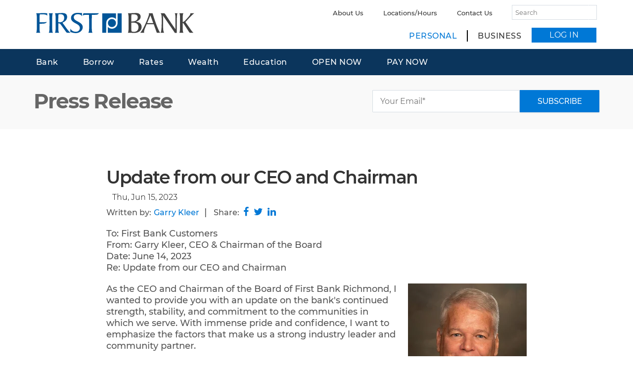

--- FILE ---
content_type: text/html; charset=UTF-8
request_url: https://www.firstbankrichmond.com/press-releases/update-from-our-ceo-and-chairman
body_size: 12106
content:
<!doctype html><!--[if lt IE 7]> <html class="no-js lt-ie9 lt-ie8 lt-ie7" lang="en-us" > <![endif]--><!--[if IE 7]>    <html class="no-js lt-ie9 lt-ie8" lang="en-us" >        <![endif]--><!--[if IE 8]>    <html class="no-js lt-ie9" lang="en-us" >               <![endif]--><!--[if gt IE 8]><!--><html class="no-js" lang="en-us"><!--<![endif]--><head>
    <meta charset="utf-8">
    <meta http-equiv="X-UA-Compatible" content="IE=edge,chrome=1">
    <meta name="author" content="Garry Kleer">
    <meta name="description" content="Garry Kleer, CEO &amp; Chairman of the Board">
    <meta name="generator" content="HubSpot">
    <title>Update from our CEO and Chairman</title>
    <link rel="shortcut icon" href="https://www.firstbankrichmond.com/hubfs/ico-blue-600-c.png">
    
<meta name="viewport" content="width=device-width, initial-scale=1">

    <script src="/hs/hsstatic/jquery-libs/static-1.1/jquery/jquery-1.7.1.js"></script>
<script>hsjQuery = window['jQuery'];</script>
    <meta property="og:description" content="Garry Kleer, CEO &amp; Chairman of the Board">
    <meta property="og:title" content="Update from our CEO and Chairman">
    <meta name="twitter:description" content="Garry Kleer, CEO &amp; Chairman of the Board">
    <meta name="twitter:title" content="Update from our CEO and Chairman">

    

    
    <style>
a.cta_button{-moz-box-sizing:content-box !important;-webkit-box-sizing:content-box !important;box-sizing:content-box !important;vertical-align:middle}.hs-breadcrumb-menu{list-style-type:none;margin:0px 0px 0px 0px;padding:0px 0px 0px 0px}.hs-breadcrumb-menu-item{float:left;padding:10px 0px 10px 10px}.hs-breadcrumb-menu-divider:before{content:'›';padding-left:10px}.hs-featured-image-link{border:0}.hs-featured-image{float:right;margin:0 0 20px 20px;max-width:50%}@media (max-width: 568px){.hs-featured-image{float:none;margin:0;width:100%;max-width:100%}}.hs-screen-reader-text{clip:rect(1px, 1px, 1px, 1px);height:1px;overflow:hidden;position:absolute !important;width:1px}
</style>

<link rel="stylesheet" href="https://www.firstbankrichmond.com/hubfs/hub_generated/module_assets/1/6488492403/1741287490066/module_Site_Search_Input_BBS.min.css">
<link rel="stylesheet" href="https://www.firstbankrichmond.com/hubfs/hub_generated/module_assets/1/6525778790/1741287492339/module_Reading_Progress_Bar_-_Marketplace.min.css">

<style>
  progress::-webkit-progress-value {
    background-color: #0ea1ff;
  }
</style>



    <script type="application/ld+json">
{
  "mainEntityOfPage" : {
    "@type" : "WebPage",
    "@id" : "https://www.firstbankrichmond.com/press-releases/update-from-our-ceo-and-chairman"
  },
  "author" : {
    "name" : "Garry Kleer",
    "url" : "https://www.firstbankrichmond.com/press-releases/author/garry-kleer",
    "@type" : "Person"
  },
  "headline" : "Update from our CEO and Chairman",
  "datePublished" : "2023-06-15T18:05:59.000Z",
  "dateModified" : "2023-10-25T11:32:10.806Z",
  "publisher" : {
    "name" : "First Bank Richmond",
    "logo" : {
      "url" : "https://cdn2.hubspot.net/hubfs/4395456/First%20Bank/Logos/FB%20logo%20w-tag.svg",
      "@type" : "ImageObject"
    },
    "@type" : "Organization"
  },
  "@context" : "https://schema.org",
  "@type" : "BlogPosting",
  "image" : [ "https://fs.hubspotusercontent00.net/hubfs/4395456/Images/Featured-imgs/featured-image.jpg" ]
}
</script>


    
<!--  Added by GoogleTagManager integration -->
<script>
var _hsp = window._hsp = window._hsp || [];
window.dataLayer = window.dataLayer || [];
function gtag(){dataLayer.push(arguments);}

var useGoogleConsentModeV2 = true;
var waitForUpdateMillis = 1000;



var hsLoadGtm = function loadGtm() {
    if(window._hsGtmLoadOnce) {
      return;
    }

    if (useGoogleConsentModeV2) {

      gtag('set','developer_id.dZTQ1Zm',true);

      gtag('consent', 'default', {
      'ad_storage': 'denied',
      'analytics_storage': 'denied',
      'ad_user_data': 'denied',
      'ad_personalization': 'denied',
      'wait_for_update': waitForUpdateMillis
      });

      _hsp.push(['useGoogleConsentModeV2'])
    }

    (function(w,d,s,l,i){w[l]=w[l]||[];w[l].push({'gtm.start':
    new Date().getTime(),event:'gtm.js'});var f=d.getElementsByTagName(s)[0],
    j=d.createElement(s),dl=l!='dataLayer'?'&l='+l:'';j.async=true;j.src=
    'https://www.googletagmanager.com/gtm.js?id='+i+dl;f.parentNode.insertBefore(j,f);
    })(window,document,'script','dataLayer','GTM-53JJ7WN');

    window._hsGtmLoadOnce = true;
};

_hsp.push(['addPrivacyConsentListener', function(consent){
  if(consent.allowed || (consent.categories && consent.categories.analytics)){
    hsLoadGtm();
  }
}]);

</script>

<!-- /Added by GoogleTagManager integration -->



<link rel="amphtml" href="https://www.firstbankrichmond.com/press-releases/update-from-our-ceo-and-chairman?hs_amp=true">

<meta property="og:image" content="https://www.firstbankrichmond.com/hubfs/Images/Featured-imgs/featured-image.jpg">
<meta property="og:image:width" content="1200">
<meta property="og:image:height" content="630">

<meta name="twitter:image" content="https://www.firstbankrichmond.com/hubfs/Images/Featured-imgs/featured-image.jpg">


<meta property="og:url" content="https://www.firstbankrichmond.com/press-releases/update-from-our-ceo-and-chairman">
<meta name="twitter:card" content="summary_large_image">

<link rel="canonical" href="https://www.firstbankrichmond.com/press-releases/update-from-our-ceo-and-chairman">

<meta property="og:type" content="article">
<link rel="alternate" type="application/rss+xml" href="https://www.firstbankrichmond.com/press-releases/rss.xml">
<meta name="twitter:domain" content="www.firstbankrichmond.com">
<script src="//platform.linkedin.com/in.js" type="text/javascript">
    lang: en_US
</script>

<meta http-equiv="content-language" content="en-us">
<link rel="stylesheet" href="//7052064.fs1.hubspotusercontent-na1.net/hubfs/7052064/hub_generated/template_assets/DEFAULT_ASSET/1767723259071/template_layout.min.css">


<link rel="stylesheet" href="https://www.firstbankrichmond.com/hubfs/hub_generated/template_assets/1/6461362081/1741272605853/template_LO_Theme_FBR.min.css">
<link rel="stylesheet" href="https://www.firstbankrichmond.com/hubfs/hub_generated/template_assets/1/6461362085/1741272615372/template_LO_child_base_FBR.min.css">


<style>
  .hs-featured-image {display:none;}
</style>

</head>
<body class="freemium-blog freemium-post blog-post   hs-content-id-120194770496 hs-blog-post hs-blog-id-31638837465" style="">
<!--  Added by GoogleTagManager integration -->
<noscript><iframe src="https://www.googletagmanager.com/ns.html?id=GTM-53JJ7WN" height="0" width="0" style="display:none;visibility:hidden"></iframe></noscript>

<!-- /Added by GoogleTagManager integration -->

    <div class="header-container-wrapper">
    <div class="header-container container-fluid">

<div class="row-fluid-wrapper row-depth-1 row-number-1 ">
<div class="row-fluid ">
<div class="span12 widget-span widget-type-global_group " style="" data-widget-type="global_group" data-x="0" data-w="12">
<div class="" data-global-widget-path="generated_global_groups/6461263512.html"><div class="row-fluid-wrapper row-depth-1 row-number-1 ">
<div class="row-fluid ">
<div class="span12 widget-span widget-type-cell nav-wrapper header personal-header" style="" data-widget-type="cell" data-x="0" data-w="12">

<div class="row-fluid-wrapper row-depth-1 row-number-2 ">
<div class="row-fluid ">
<div class="span12 widget-span widget-type-cell " style="" data-widget-type="cell" data-x="0" data-w="12">

<div class="row-fluid-wrapper row-depth-1 row-number-3 ">
<div class="row-fluid ">
<div class="span12 widget-span widget-type-cell page-center" style="" data-widget-type="cell" data-x="0" data-w="12">

<div class="row-fluid-wrapper row-depth-1 row-number-4 ">
<div class="row-fluid ">
<div class="span4 widget-span widget-type-cell " style="" data-widget-type="cell" data-x="0" data-w="4">

<div class="row-fluid-wrapper row-depth-2 row-number-1 ">
<div class="row-fluid ">
<div class="span12 widget-span widget-type-linked_image logo dark-logo" style="margin-top:16px;" data-widget-type="linked_image" data-x="0" data-w="12">
<div class="cell-wrapper layout-widget-wrapper">
<span id="hs_cos_wrapper_module_14974713106841216" class="hs_cos_wrapper hs_cos_wrapper_widget hs_cos_wrapper_type_linked_image" style="" data-hs-cos-general-type="widget" data-hs-cos-type="linked_image"><a href="https://www.firstbankrichmond.com/" id="hs-link-module_14974713106841216" style="border-width:0px;border:0px;"><img src="https://www.firstbankrichmond.com/hubfs/First%20Bank/Logos/FB%20logo%20blue.svg" class="hs-image-widget " width="320" height="320" style="max-width: 100%; height: auto;" alt="FB logo blue" title="FB logo blue"></a></span></div><!--end layout-widget-wrapper -->
</div><!--end widget-span -->
</div><!--end row-->
</div><!--end row-wrapper -->

</div><!--end widget-span -->
<div class="span8 widget-span widget-type-cell " style="" data-widget-type="cell" data-x="4" data-w="8">

<div class="row-fluid-wrapper row-depth-2 row-number-2 ">
<div class="row-fluid ">
<div class="span9 widget-span widget-type-custom_widget mini-menu mobile-hide" style="" data-widget-type="custom_widget" data-x="0" data-w="9">
<div id="hs_cos_wrapper_module_15390171440921283" class="hs_cos_wrapper hs_cos_wrapper_widget hs_cos_wrapper_type_module widget-type-simple_menu" style="" data-hs-cos-general-type="widget" data-hs-cos-type="module"><span id="hs_cos_wrapper_module_15390171440921283_" class="hs_cos_wrapper hs_cos_wrapper_widget hs_cos_wrapper_type_simple_menu" style="" data-hs-cos-general-type="widget" data-hs-cos-type="simple_menu"><div id="hs_menu_wrapper_module_15390171440921283_" class="hs-menu-wrapper active-branch flyouts hs-menu-flow-horizontal" role="navigation" data-sitemap-name="" data-menu-id="" aria-label="Navigation Menu">
 <ul role="menu">
  <li class="hs-menu-item hs-menu-depth-1" role="none"><a href="https://www.firstbankrichmond.com/about-us" role="menuitem" target="_self">About Us</a></li>
  <li class="hs-menu-item hs-menu-depth-1" role="none"><a href="https://www.firstbankrichmond.com/locations" role="menuitem" target="_self">Locations/Hours</a></li>
  <li class="hs-menu-item hs-menu-depth-1" role="none"><a href="https://www.firstbankrichmond.com/contact" role="menuitem" target="_self">Contact Us</a></li>
 </ul>
</div></span></div>

</div><!--end widget-span -->
<div class="span3 widget-span widget-type-custom_widget " style="" data-widget-type="custom_widget" data-x="9" data-w="3">
<div id="hs_cos_wrapper_module_1565180615666275" class="hs_cos_wrapper hs_cos_wrapper_widget hs_cos_wrapper_type_module" style="" data-hs-cos-general-type="widget" data-hs-cos-type="module">

<div class="hs-search-field"> 
    <div class="hs-search-field__bar"> 
      <form action="/hs-search-results">
        <input type="text" class="hs-search-field__input" name="term" autocomplete="off" placeholder="Search" title="Search" aria-label="Search">
        
        <input type="submit" value="">
      </form>
    </div>
    <ul class="hs-search-field__suggestions"></ul>
</div></div>

</div><!--end widget-span -->
</div><!--end row-->
</div><!--end row-wrapper -->

<div class="row-fluid-wrapper row-depth-2 row-number-3 ">
<div class="row-fluid ">
<div class="span12 widget-span widget-type-menu custom-menu-primary main-menu mobile-hide" style="" data-widget-type="menu" data-x="0" data-w="12">
<div class="cell-wrapper layout-widget-wrapper">
<span id="hs_cos_wrapper_module_14974696271401023" class="hs_cos_wrapper hs_cos_wrapper_widget hs_cos_wrapper_type_menu" style="" data-hs-cos-general-type="widget" data-hs-cos-type="menu"><div id="hs_menu_wrapper_module_14974696271401023" class="hs-menu-wrapper active-branch flyouts hs-menu-flow-horizontal" role="navigation" data-sitemap-name="default" data-menu-id="6464675859" aria-label="Navigation Menu">
 <ul role="menu">
  <li class="hs-menu-item hs-menu-depth-1" role="none"><a href="https://www.firstbankrichmond.com" role="menuitem">Personal</a></li>
  <li class="hs-menu-item hs-menu-depth-1" role="none"><a href="https://www.firstbankrichmond.com/business" role="menuitem">Business</a></li>
  <li class="hs-menu-item hs-menu-depth-1" role="none"><a href="https://secure.firstbankrichmond.com/firstbankrichmondonlinebanking/uux.aspx#/login" role="menuitem" target="_blank" rel="noopener">LOG IN</a></li>
 </ul>
</div></span></div><!--end layout-widget-wrapper -->
</div><!--end widget-span -->
</div><!--end row-->
</div><!--end row-wrapper -->

<div class="row-fluid-wrapper row-depth-2 row-number-4 ">
<div class="row-fluid ">
<div class="span12 widget-span widget-type-custom_widget custom-menu-primary mobile-menu desktop-hide" style="" data-widget-type="custom_widget" data-x="0" data-w="12">
<div id="hs_cos_wrapper_module_1539126651484413" class="hs_cos_wrapper hs_cos_wrapper_widget hs_cos_wrapper_type_module widget-type-menu" style="" data-hs-cos-general-type="widget" data-hs-cos-type="module">
<span id="hs_cos_wrapper_module_1539126651484413_" class="hs_cos_wrapper hs_cos_wrapper_widget hs_cos_wrapper_type_menu" style="" data-hs-cos-general-type="widget" data-hs-cos-type="menu"><div id="hs_menu_wrapper_module_1539126651484413_" class="hs-menu-wrapper active-branch flyouts hs-menu-flow-horizontal" role="navigation" data-sitemap-name="default" data-menu-id="127075503152" aria-label="Navigation Menu">
 <ul role="menu">
  <li class="hs-menu-item hs-menu-depth-1" role="none"><a href="https://www.firstbankrichmond.com/login" role="menuitem">LOG IN </a></li>
  <li class="hs-menu-item hs-menu-depth-1" role="none"><a href="https://www.firstbankrichmond.com/locations" role="menuitem">Locations/Hours</a></li>
  <li class="hs-menu-item hs-menu-depth-1" role="none"><a href="https://www.firstbankrichmond.com/contact" role="menuitem">Contact Us</a></li>
  <li class="hs-menu-item hs-menu-depth-1" role="none"><a href="https://www.firstbankrichmond.com/personal/accounts/checking" role="menuitem">Checking Accounts</a></li>
  <li class="hs-menu-item hs-menu-depth-1" role="none"><a href="https://www.firstbankrichmond.com/personal/borrow/home-loans" role="menuitem">Home Loans</a></li>
  <li class="hs-menu-item hs-menu-depth-1" role="none"><a href="https://www.firstbankrichmond.com/online-accounts-now-available" role="menuitem">OPEN AN ACCOUNT</a></li>
  <li class="hs-menu-item hs-menu-depth-1" role="none"><a href="https://www.firstbankrichmond.com/payments" role="menuitem">PAY NOW</a></li>
  <li class="hs-menu-item hs-menu-depth-1" role="none"><a href="https://www.firstbankrichmond.com/business" role="menuitem">Business Banking</a></li>
  <li class="hs-menu-item hs-menu-depth-1 hs-item-has-children" role="none"><a href="javascript:;" aria-haspopup="true" aria-expanded="false" role="menuitem">More</a>
   <ul role="menu" class="hs-menu-children-wrapper">
    <li class="hs-menu-item hs-menu-depth-2" role="none"><a href="https://www.firstbankrichmond.com/rates" role="menuitem">Rates</a></li>
    <li class="hs-menu-item hs-menu-depth-2" role="none"><a href="https://www.firstbankrichmond.com/about-us" role="menuitem">About Us</a></li>
    <li class="hs-menu-item hs-menu-depth-2" role="none"><a href="https://www.firstbankrichmond.com/personal/accounts/savings/" role="menuitem">Savings Accounts</a></li>
    <li class="hs-menu-item hs-menu-depth-2" role="none"><a href="https://www.firstbankrichmond.com/personal/borrow/auto-loans" role="menuitem">Car Loans</a></li>
    <li class="hs-menu-item hs-menu-depth-2" role="none"><a href="https://www.firstbankrichmond.com/wealth/wealth-management" role="menuitem">Wealth Services</a></li>
    <li class="hs-menu-item hs-menu-depth-2" role="none"><a href="https://www.firstbankrichmond.com/financial-literacy" role="menuitem">Education</a></li>
    <li class="hs-menu-item hs-menu-depth-2" role="none"><a href="https://www.firstbankrichmond.com/cybersecurity" role="menuitem">Fraud &amp; Security Tips</a></li>
   </ul></li>
 </ul>
</div></span></div>

</div><!--end widget-span -->
</div><!--end row-->
</div><!--end row-wrapper -->

</div><!--end widget-span -->
</div><!--end row-->
</div><!--end row-wrapper -->

</div><!--end widget-span -->
</div><!--end row-->
</div><!--end row-wrapper -->

</div><!--end widget-span -->
</div><!--end row-->
</div><!--end row-wrapper -->

<div class="row-fluid-wrapper row-depth-1 row-number-1 ">
<div class="row-fluid ">
<div class="span12 widget-span widget-type-cell header-color-bar" style="" data-widget-type="cell" data-x="0" data-w="12">

<div class="row-fluid-wrapper row-depth-1 row-number-2 ">
<div class="row-fluid ">
<div class="span12 widget-span widget-type-cell page-center" style="" data-widget-type="cell" data-x="0" data-w="12">

<div class="row-fluid-wrapper row-depth-1 row-number-3 ">
<div class="row-fluid ">
<div class="span12 widget-span widget-type-custom_widget second-header-menu" style="" data-widget-type="custom_widget" data-x="0" data-w="12">
<div id="hs_cos_wrapper_module_1540406767935773" class="hs_cos_wrapper hs_cos_wrapper_widget hs_cos_wrapper_type_module widget-type-menu" style="" data-hs-cos-general-type="widget" data-hs-cos-type="module">
<span id="hs_cos_wrapper_module_1540406767935773_" class="hs_cos_wrapper hs_cos_wrapper_widget hs_cos_wrapper_type_menu" style="" data-hs-cos-general-type="widget" data-hs-cos-type="menu"><div id="hs_menu_wrapper_module_1540406767935773_" class="hs-menu-wrapper active-branch flyouts hs-menu-flow-horizontal" role="navigation" data-sitemap-name="default" data-menu-id="6464674761" aria-label="Navigation Menu">
 <ul role="menu">
  <li class="hs-menu-item hs-menu-depth-1 hs-item-has-children" role="none"><a href="https://www.firstbankrichmond.com/personal/bank" aria-haspopup="true" aria-expanded="false" role="menuitem">Bank</a>
   <ul role="menu" class="hs-menu-children-wrapper">
    <li class="hs-menu-item hs-menu-depth-2" role="none"><a href="https://www.firstbankrichmond.com/personal/accounts/checking" role="menuitem">Checking Accounts</a></li>
    <li class="hs-menu-item hs-menu-depth-2" role="none"><a href="https://www.firstbankrichmond.com/personal/accounts/savings/" role="menuitem">Savings Accounts</a></li>
    <li class="hs-menu-item hs-menu-depth-2" role="none"><a href="https://www.firstbankrichmond.com/digital-banking" role="menuitem">Digital Banking</a></li>
   </ul></li>
  <li class="hs-menu-item hs-menu-depth-1 hs-item-has-children" role="none"><a href="https://www.firstbankrichmond.com/personal/borrow/" aria-haspopup="true" aria-expanded="false" role="menuitem">Borrow</a>
   <ul role="menu" class="hs-menu-children-wrapper">
    <li class="hs-menu-item hs-menu-depth-2" role="none"><a href="https://www.firstbankrichmond.com/personal/borrow/home-loans" role="menuitem">Home Loans</a></li>
    <li class="hs-menu-item hs-menu-depth-2" role="none"><a href="https://www.firstbankrichmond.com/personal/borrow/auto-loans" role="menuitem">Vehicle Loans</a></li>
    <li class="hs-menu-item hs-menu-depth-2" role="none"><a href="https://www.firstbankrichmond.com/personal/borrow/personal-loans" role="menuitem">Personal Loan</a></li>
    <li class="hs-menu-item hs-menu-depth-2" role="none"><a href="https://www.firstbankrichmond.com/credit-cards" role="menuitem">Credit Cards</a></li>
   </ul></li>
  <li class="hs-menu-item hs-menu-depth-1" role="none"><a href="https://www.firstbankrichmond.com/rates" role="menuitem">Rates</a></li>
  <li class="hs-menu-item hs-menu-depth-1 hs-item-has-children" role="none"><a href="https://www.firstbankrichmond.com/wealth/wealth-management" aria-haspopup="true" aria-expanded="false" role="menuitem">Wealth</a>
   <ul role="menu" class="hs-menu-children-wrapper">
    <li class="hs-menu-item hs-menu-depth-2" role="none"><a href="https://www.firstbankrichmond.com/wealth/wealth-management" role="menuitem">Wealth Management</a></li>
    <li class="hs-menu-item hs-menu-depth-2" role="none"><a href="https://www.firstbankrichmond.com/wealth/fbr-investment" role="menuitem">Investment Services</a></li>
    <li class="hs-menu-item hs-menu-depth-2" role="none"><a href="https://www.firstbankrichmond.com/wealth/articles-resources" role="menuitem">Articles &amp; Resources</a></li>
    <li class="hs-menu-item hs-menu-depth-2" role="none"><a href="https://www.firstbankrichmond.com/wealth/financial-faq" role="menuitem">Frequently Asked</a></li>
   </ul></li>
  <li class="hs-menu-item hs-menu-depth-1 hs-item-has-children" role="none"><a href="https://www.firstbankrichmond.com/financial-literacy" aria-haspopup="true" aria-expanded="false" role="menuitem">Education</a>
   <ul role="menu" class="hs-menu-children-wrapper">
    <li class="hs-menu-item hs-menu-depth-2" role="none"><a href="https://firstbankrichmond.banzai.org/wellness" role="menuitem">Banzai!</a></li>
    <li class="hs-menu-item hs-menu-depth-2" role="none"><a href="https://firstbankrichmond.banzai.org/wellness/collections/banzai-courses" role="menuitem">Financial Courses</a></li>
    <li class="hs-menu-item hs-menu-depth-2" role="none"><a href="https://firstbankrichmond.banzai.org/wellness/calculators" role="menuitem">Financial Calculators</a></li>
    <li class="hs-menu-item hs-menu-depth-2" role="none"><a href="https://firstbankrichmond.banzai.org/wellness/collections" role="menuitem">Financial Collections</a></li>
    <li class="hs-menu-item hs-menu-depth-2" role="none"><a href="https://www.firstbankrichmond.com/cybersecurity" role="menuitem">Fraud &amp; Security Tips</a></li>
   </ul></li>
  <li class="hs-menu-item hs-menu-depth-1" role="none"><a href="https://www.firstbankrichmond.com/open-accounts-online" role="menuitem">OPEN NOW</a></li>
  <li class="hs-menu-item hs-menu-depth-1" role="none"><a href="https://www.firstbankrichmond.com/payments" role="menuitem">PAY NOW</a></li>
 </ul>
</div></span></div>

</div><!--end widget-span -->
</div><!--end row-->
</div><!--end row-wrapper -->

</div><!--end widget-span -->
</div><!--end row-->
</div><!--end row-wrapper -->

</div><!--end widget-span -->
</div><!--end row-->
</div><!--end row-wrapper -->

</div><!--end widget-span -->
</div><!--end row-->
</div><!--end row-wrapper -->

<div class="row-fluid-wrapper row-depth-1 row-number-4 ">
<div class="row-fluid ">
<div class="span12 widget-span widget-type-raw_html " style="display: none" data-widget-type="raw_html" data-x="0" data-w="12">
<div class="cell-wrapper layout-widget-wrapper">
<span id="hs_cos_wrapper_module_14974712734911214" class="hs_cos_wrapper hs_cos_wrapper_widget hs_cos_wrapper_type_raw_html" style="" data-hs-cos-general-type="widget" data-hs-cos-type="raw_html"><!--Scroll Effect -->
<script>
var $sticky = jQuery.noConflict();
$sticky(function(){
var shrinkHeader = 50;
$sticky(window).scroll(function() {
var scroll = getCurrentScroll();
if ( scroll >= shrinkHeader ) {
$sticky('.nav-wrapper').addClass('scroll');
}
else {
$sticky('.nav-wrapper').removeClass('scroll');
}
});
function getCurrentScroll() {
return window.pageYOffset || document.documentElement.scrollTop;
}
});
</script>
<link rel="stylesheet" href="https://maxcdn.bootstrapcdn.com/font-awesome/4.6.1/css/font-awesome.min.css"></span>
</div><!--end layout-widget-wrapper -->
</div><!--end widget-span -->
</div><!--end row-->
</div><!--end row-wrapper -->
</div>
</div><!--end widget-span -->
</div><!--end row-->
</div><!--end row-wrapper -->

    </div><!--end header -->
</div><!--end header wrapper -->

<div class="body-container-wrapper">
    <div class="body-container container-fluid">

<div class="row-fluid-wrapper row-depth-1 row-number-1 ">
<div class="row-fluid ">
<div class="span12 widget-span widget-type-custom_widget " style="min-height: 0" data-widget-type="custom_widget" data-x="0" data-w="12">
<div id="hs_cos_wrapper_module_1541805989144573" class="hs_cos_wrapper hs_cos_wrapper_widget hs_cos_wrapper_type_module" style="" data-hs-cos-general-type="widget" data-hs-cos-type="module"><progress class="" id="bbs-progress" value="0"></progress>



</div>

</div><!--end widget-span -->
</div><!--end row-->
</div><!--end row-wrapper -->

<div class="row-fluid-wrapper row-depth-1 row-number-2 ">
<div class="row-fluid ">
<div class="span12 widget-span widget-type-cell lightBkg-t1" style="" data-widget-type="cell" data-x="0" data-w="12">

<div class="row-fluid-wrapper row-depth-1 row-number-3 ">
<div class="row-fluid ">
<div class="span12 widget-span widget-type-cell page-center blog-post-banner" style="" data-widget-type="cell" data-x="0" data-w="12">

<div class="row-fluid-wrapper row-depth-1 row-number-4 ">
<div class="row-fluid ">
<div class="span7 widget-span widget-type-rich_text mobile-center" style="" data-widget-type="rich_text" data-x="0" data-w="7">
<div class="cell-wrapper layout-widget-wrapper">
<span id="hs_cos_wrapper_module_150272662111449" class="hs_cos_wrapper hs_cos_wrapper_widget hs_cos_wrapper_type_rich_text" style="" data-hs-cos-general-type="widget" data-hs-cos-type="rich_text"><h2><span style="color: #666666;">Press Release</span></h2></span>
</div><!--end layout-widget-wrapper -->
</div><!--end widget-span -->
<div class="span5 widget-span widget-type-blog_subscribe inline-subscribe" style="" data-widget-type="blog_subscribe" data-x="7" data-w="5">
<div class="cell-wrapper layout-widget-wrapper">
<span id="hs_cos_wrapper_module_1445627781068130673" class="hs_cos_wrapper hs_cos_wrapper_widget hs_cos_wrapper_type_blog_subscribe" style="" data-hs-cos-general-type="widget" data-hs-cos-type="blog_subscribe"><h3 id="hs_cos_wrapper_module_1445627781068130673_title" class="hs_cos_wrapper form-title" data-hs-cos-general-type="widget_field" data-hs-cos-type="text"></h3>

<div id="hs_form_target_module_1445627781068130673_2452"></div>



</span></div><!--end layout-widget-wrapper -->
</div><!--end widget-span -->
</div><!--end row-->
</div><!--end row-wrapper -->

</div><!--end widget-span -->
</div><!--end row-->
</div><!--end row-wrapper -->

</div><!--end widget-span -->
</div><!--end row-->
</div><!--end row-wrapper -->

<div class="row-fluid-wrapper row-depth-1 row-number-5 ">
<div class="row-fluid ">
<div class="span12 widget-span widget-type-cell generic-padding" style="" data-widget-type="cell" data-x="0" data-w="12">

<div class="row-fluid-wrapper row-depth-1 row-number-6 ">
<div class="row-fluid ">
<div class="span12 widget-span widget-type-cell blog-post-page-center" style="" data-widget-type="cell" data-x="0" data-w="12">

<div class="row-fluid-wrapper row-depth-1 row-number-7 ">
<div class="row-fluid ">
<div class="span12 widget-span widget-type-blog_content " style="" data-widget-type="blog_content" data-x="0" data-w="12">
<div class="blog-section">
    <div class="blog-post-wrapper cell-wrapper">
        <div class="blog-section">
            <div class="blog-post-wrapper cell-wrapper">
                <!-- Header Information -->
              <div class="span12">
                <div class="section post-header span10">
                  <!-- Start Title -->
                    <div class="post-content-header">
                        <h1><span id="hs_cos_wrapper_name" class="hs_cos_wrapper hs_cos_wrapper_meta_field hs_cos_wrapper_type_text" style="" data-hs-cos-general-type="meta_field" data-hs-cos-type="text">Update from our CEO and Chairman</span></h1>
                    </div>
                    <!-- End Title -->
                    <div class="post-date">
                      Thu, Jun 15, 2023 
                    </div>
                    <!-- Author and Social Information -->
                    <div id="hubspot-author_data" class="hubspot-editable" data-hubspot-form-id="author_data" data-hubspot-name="Blog Author">
                        <h6 class="author-text"><span class="hs-author-label">Written by:</span>
                        
                            <a class="author-link" href="https://www.firstbankrichmond.com/press-releases/author/garry-kleer">Garry Kleer</a>&nbsp; | &nbsp;
                        
                        </h6>
                      <span class="custom-share">
                      <ul>
                          <li class="share-label">Share: </li>
                          <li class="share-facebook"><a target="_blank" href="https://www.facebook.com/sharer/sharer.php?u=https://www.firstbankrichmond.com/press-releases/update-from-our-ceo-and-chairman" title="Share on Facebook"><i class="fa fa-2x fa-facebook"></i></a></li>
                          <li class="share-twitter"><a target="_blank" href="https://twitter.com/intent/tweet?url=https://www.firstbankrichmond.com/press-releases/update-from-our-ceo-and-chairman" title="Share on Twitter"><i class="fa fa-2x fa-twitter"></i></a></li>
                          <li class="share-linkedin"><a target="_blank" href="https://www.linkedin.com/shareArticle?url=https://www.firstbankrichmond.com/press-releases/update-from-our-ceo-and-chairman" title="Share on Linkedin"><i class="fa fa-2x fa-linkedin"></i></a></li>
                          <!--<li class="share-google-plus"><a target="_blank" href="https://plus.google.com/share?url=https://www.firstbankrichmond.com/press-releases/update-from-our-ceo-and-chairman" title="Share on Google +"><i class="fa fa-2x fa-google-plus"></i></a></li>
                          <li class="share-linkedin"><a target="_blank" href="https://www.linkedin.com/shareArticle?url=https://www.firstbankrichmond.com/press-releases/update-from-our-ceo-and-chairman" title="Share on Linkedin"><i class="fa fa-2x fa-linkedin"></i></a></li>
                          <li class="share-pinterest"><a target="_blank" href="https://pinterest.com/pin/create/button/?url=https://www.firstbankrichmond.com/press-releases/update-from-our-ceo-and-chairman&amp;media=https://fs.hubspotusercontent00.net/hubfs/4395456/Images/Featured-imgs/featured-image.jpg"><i class="fa fa-2x fa-pinterest"></i></a></li>
                          <li class="share-mail-to"><a target="_blank" href="mailto:?body=https://www.firstbankrichmond.com/press-releases/update-from-our-ceo-and-chairman" title="Share via Email"><i class="fa fa-envelope"></i></a></li>-->
                      </ul>
            				</span>
                    </div>
                  	 
                    <!-- End Author and Social Information -->
                    
                </div>
              <div class="author-image-header span2">
 									              
              </div>
              </div>
                <!-- End Header Information -->
                
                <!-- Post Content -->
                <div class="section post-body">
                  <img src="https://www.firstbankrichmond.com/hubfs/Images/Featured-imgs/featured-image.jpg" class="hs-featured-image">
                    <span id="hs_cos_wrapper_post_body" class="hs_cos_wrapper hs_cos_wrapper_meta_field hs_cos_wrapper_type_rich_text" style="" data-hs-cos-general-type="meta_field" data-hs-cos-type="rich_text"><p>To: First Bank Customers<br>From: Garry Kleer, CEO &amp; Chairman of the Board<br>Date: June 14, 2023<br>Re: Update from our CEO and Chairman</p>
<!--more-->
<p>As the CEO and Chairman of the Board of First Bank Richmond, I<img src="https://www.firstbankrichmond.com/hs-fs/hubfs/Kleer-Garry.jpg?width=240&amp;height=300&amp;name=Kleer-Garry.jpg" alt="Kleer-Garry" width="240" height="300" loading="lazy" style="height: auto; max-width: 100%; width: 240px; float: right;" srcset="https://www.firstbankrichmond.com/hs-fs/hubfs/Kleer-Garry.jpg?width=120&amp;height=150&amp;name=Kleer-Garry.jpg 120w, https://www.firstbankrichmond.com/hs-fs/hubfs/Kleer-Garry.jpg?width=240&amp;height=300&amp;name=Kleer-Garry.jpg 240w, https://www.firstbankrichmond.com/hs-fs/hubfs/Kleer-Garry.jpg?width=360&amp;height=450&amp;name=Kleer-Garry.jpg 360w, https://www.firstbankrichmond.com/hs-fs/hubfs/Kleer-Garry.jpg?width=480&amp;height=600&amp;name=Kleer-Garry.jpg 480w, https://www.firstbankrichmond.com/hs-fs/hubfs/Kleer-Garry.jpg?width=600&amp;height=750&amp;name=Kleer-Garry.jpg 600w, https://www.firstbankrichmond.com/hs-fs/hubfs/Kleer-Garry.jpg?width=720&amp;height=900&amp;name=Kleer-Garry.jpg 720w" sizes="(max-width: 240px) 100vw, 240px"><br>wanted to provide you with an update on the bank's continued<br>strength, stability, and commitment to the communities in<br>which we serve. With immense pride and confidence, I want to<br>emphasize the factors that make us a strong industry leader and<br>community partner.</p>
<p>First and foremost, our bank's solid financial foundation serves<br>as the cornerstone of our strength. Our commitment to prudent<br>financial management, risk mitigation strategies, and adherence<br>to rigorous regulatory compliance standards has enabled us to<br>weather economic uncertainties and emerge as a stable and<br>trustworthy institution.</p>
<p>The expertise and dedication of our highly skilled team are key contributors to our bank's<br>strength. We have assembled a talented group of professionals who deeply understand the<br>industry, demonstrate exceptional customer service, and embody the values that define our<br>institution. Our employees continuously undergo training and development programs to<br>enhance their knowledge, skills, and adaptability, enabling them to provide our customers with top-notch financial solutions and support.</p>
<p>In addition to our competent team, we have consistently invested in cutting-edge technology and infrastructure, which has enhanced our operational efficiency and customer experience. Our state-of-the-art digital banking platforms provide our customers with convenient access to a comprehensive suite of services, including seamless online banking, mobile banking applications, and robust security measures to safeguard their financial transactions. Furthermore, our cybersecurity practices promote our ongoing commitment to proactively identify and mitigate potential threats.</p>
<p>One of our greatest strengths lies in the trust and confidence we have built with our customers over the years. Our unwavering commitment to integrity, transparency, and ethical conduct has earned us a loyal customer base that relies on our bank for their&nbsp;financial needs. We take great pride in maintaining long-standing relationships with our customers, and we continuously strive to exceed their expectations by delivering personalized solutions that cater to their unique needs.</p>
<p>Lastly, our bank's strong financial performance and consistent growth reflect our unwavering dedication to excellence. Despite the challenges posed by the ever-evolving economic landscape, we have demonstrated our ability to adapt, innovate, and seize opportunities. Our prudent lending practices, diversified portfolio, and robust risk management frameworks have helped us navigate various economic cycles, allowing us to generate sustainable profits and strengthen our position in the market.</p>
<p>In conclusion, I proudly reaffirm the strength, stability, and commitment of First Bank<br>Richmond. Our solid financial foundation, talented team, advanced technology, customer-centric approach, and track record of success position us as a leader in the banking industry.</p>
<p>Thank you for your continued trust and support. We remain committed to providing you with exceptional banking services and look forward to a mutually beneficial relationship for years to come.</p>
<p>&nbsp;</p>
<p>Sincerely,</p>
<p><img src="https://www.firstbankrichmond.com/hs-fs/hubfs/Images/Email/gary-sig.png?width=240&amp;height=96&amp;name=gary-sig.png" alt="gary-sig" width="240" height="96" loading="lazy" style="height: auto; max-width: 100%; width: 240px; float: left;" srcset="https://www.firstbankrichmond.com/hs-fs/hubfs/Images/Email/gary-sig.png?width=120&amp;height=48&amp;name=gary-sig.png 120w, https://www.firstbankrichmond.com/hs-fs/hubfs/Images/Email/gary-sig.png?width=240&amp;height=96&amp;name=gary-sig.png 240w, https://www.firstbankrichmond.com/hs-fs/hubfs/Images/Email/gary-sig.png?width=360&amp;height=144&amp;name=gary-sig.png 360w, https://www.firstbankrichmond.com/hs-fs/hubfs/Images/Email/gary-sig.png?width=480&amp;height=192&amp;name=gary-sig.png 480w, https://www.firstbankrichmond.com/hs-fs/hubfs/Images/Email/gary-sig.png?width=600&amp;height=240&amp;name=gary-sig.png 600w, https://www.firstbankrichmond.com/hs-fs/hubfs/Images/Email/gary-sig.png?width=720&amp;height=288&amp;name=gary-sig.png 720w" sizes="(max-width: 240px) 100vw, 240px"></p>
<p>&nbsp;</p>
<p>&nbsp;</p>
<p>Garry D. Kleer<br>CEO &amp; Chairman of the Board</p></span>
                
                  <!-- Start Custom Share -->

            <!-- End Custom Share -->
                </div>
                <!-- End Post Content -->
              
             </div>   
             <!-- End Blog Post Wrapper -->
        </div>    
        <!-- End Blog Section -->
    </div>
    <!-- End Blog Post Wrapper -->
</div>
<!-- End Blog Section --></div>

</div><!--end row-->
</div><!--end row-wrapper -->

</div><!--end widget-span -->
</div><!--end row-->
</div><!--end row-wrapper -->

</div><!--end widget-span -->
</div><!--end row-->
</div><!--end row-wrapper -->

<div class="row-fluid-wrapper row-depth-1 row-number-8 ">
<div class="row-fluid ">
<div class="span12 widget-span widget-type-global_group " style="" data-widget-type="global_group" data-x="0" data-w="12">
<div class="" data-global-widget-path="generated_global_groups/31663884257.html"><div class="row-fluid-wrapper row-depth-1 row-number-1 ">
<div class="row-fluid ">
<div class="span12 widget-span widget-type-cell " style="padding:8px 0 6px; margin:0px; background-background: rgb(0,85,152); background: linear-gradient(90deg, rgba(0,59,121,1) 0%, rgba(0,85,152,1) 50%, rgba(0,59,121,1) 100%);" data-widget-type="cell" data-x="0" data-w="12">

<div class="row-fluid-wrapper row-depth-1 row-number-2 ">
<div class="row-fluid ">
<div class="span12 widget-span widget-type-cell " style="padding:0 24px;" data-widget-type="cell" data-x="0" data-w="12">

<div class="row-fluid-wrapper row-depth-1 row-number-3 ">
<div class="row-fluid ">
<div class="span2 widget-span widget-type-custom_widget hide-mobile" style="" data-widget-type="custom_widget" data-x="0" data-w="2">
<div id="hs_cos_wrapper_module_16317308256181621" class="hs_cos_wrapper hs_cos_wrapper_widget hs_cos_wrapper_type_module widget-type-space" style="" data-hs-cos-general-type="widget" data-hs-cos-type="module"><span class="hs-horizontal-spacer"></span></div>

</div><!--end widget-span -->
<div class="span8 widget-span widget-type-custom_widget " style="" data-widget-type="custom_widget" data-x="2" data-w="8">
<div id="hs_cos_wrapper_module_16317307512271589" class="hs_cos_wrapper hs_cos_wrapper_widget hs_cos_wrapper_type_module widget-type-rich_text" style="" data-hs-cos-general-type="widget" data-hs-cos-type="module"><span id="hs_cos_wrapper_module_16317307512271589_" class="hs_cos_wrapper hs_cos_wrapper_widget hs_cos_wrapper_type_rich_text" style="" data-hs-cos-general-type="widget" data-hs-cos-type="rich_text"><p style="text-align: center;"><img src="https://www.firstbankrichmond.com/hs-fs/hubfs/First%20Bank/Logos/DGTT-white-transp.png?width=400&amp;height=56&amp;name=DGTT-white-transp.png" alt="DGTT-white-transp" width="400" loading="lazy" style="width: 400px; height: auto; max-width: 100%;" height="56" srcset="https://www.firstbankrichmond.com/hs-fs/hubfs/First%20Bank/Logos/DGTT-white-transp.png?width=200&amp;height=28&amp;name=DGTT-white-transp.png 200w, https://www.firstbankrichmond.com/hs-fs/hubfs/First%20Bank/Logos/DGTT-white-transp.png?width=400&amp;height=56&amp;name=DGTT-white-transp.png 400w, https://www.firstbankrichmond.com/hs-fs/hubfs/First%20Bank/Logos/DGTT-white-transp.png?width=600&amp;height=84&amp;name=DGTT-white-transp.png 600w, https://www.firstbankrichmond.com/hs-fs/hubfs/First%20Bank/Logos/DGTT-white-transp.png?width=800&amp;height=112&amp;name=DGTT-white-transp.png 800w, https://www.firstbankrichmond.com/hs-fs/hubfs/First%20Bank/Logos/DGTT-white-transp.png?width=1000&amp;height=140&amp;name=DGTT-white-transp.png 1000w, https://www.firstbankrichmond.com/hs-fs/hubfs/First%20Bank/Logos/DGTT-white-transp.png?width=1200&amp;height=168&amp;name=DGTT-white-transp.png 1200w" sizes="(max-width: 400px) 100vw, 400px"></p></span></div>

</div><!--end widget-span -->
<div class="span2 widget-span widget-type-custom_widget hide-mobile" style="" data-widget-type="custom_widget" data-x="10" data-w="2">
<div id="hs_cos_wrapper_module_16317308187611620" class="hs_cos_wrapper hs_cos_wrapper_widget hs_cos_wrapper_type_module widget-type-space" style="" data-hs-cos-general-type="widget" data-hs-cos-type="module"><span class="hs-horizontal-spacer"></span></div>

</div><!--end widget-span -->
</div><!--end row-->
</div><!--end row-wrapper -->

</div><!--end widget-span -->
</div><!--end row-->
</div><!--end row-wrapper -->

</div><!--end widget-span -->
</div><!--end row-->
</div><!--end row-wrapper -->
</div>
</div><!--end widget-span -->
</div><!--end row-->
</div><!--end row-wrapper -->

<div class="row-fluid-wrapper row-depth-1 row-number-9 ">
<div class="row-fluid ">
<div class="span12 widget-span widget-type-cell " style="display:none;" data-widget-type="cell" data-x="0" data-w="12">

<div class="row-fluid-wrapper row-depth-1 row-number-10 ">
<div class="row-fluid ">
<div class="span12 widget-span widget-type-cell generic-padding page-center blog-post-related-feed" style="" data-widget-type="cell" data-x="0" data-w="12">

<div class="row-fluid-wrapper row-depth-1 row-number-11 ">
<div class="row-fluid ">
<div class="span12 widget-span widget-type-rich_text center-align bottom-padding" style="" data-widget-type="rich_text" data-x="0" data-w="12">
<div class="cell-wrapper layout-widget-wrapper">
<span id="hs_cos_wrapper_module_1542299018755286" class="hs_cos_wrapper hs_cos_wrapper_widget hs_cos_wrapper_type_rich_text" style="" data-hs-cos-general-type="widget" data-hs-cos-type="rich_text"><h2>Related Articles</h2></span>
</div><!--end layout-widget-wrapper -->
</div><!--end widget-span -->
</div><!--end row-->
</div><!--end row-wrapper -->

<div class="row-fluid-wrapper row-depth-1 row-number-12 ">
<div class="row-fluid ">
<div class="span12 widget-span widget-type-raw_jinja related-feed" style="" data-widget-type="raw_jinja" data-x="0" data-w="12">
<div class="related-post-section">

</div></div><!--end widget-span -->

</div><!--end row-->
</div><!--end row-wrapper -->

</div><!--end widget-span -->
</div><!--end row-->
</div><!--end row-wrapper -->

</div><!--end widget-span -->
</div><!--end row-->
</div><!--end row-wrapper -->

    </div><!--end body -->
</div><!--end body wrapper -->

<div class="footer-container-wrapper">
    <div class="footer-container container-fluid">

<div class="row-fluid-wrapper row-depth-1 row-number-1 ">
<div class="row-fluid ">
<div class="span12 widget-span widget-type-global_group " style="" data-widget-type="global_group" data-x="0" data-w="12">
<div class="" data-global-widget-path="generated_global_groups/6461362093.html"><div class="row-fluid-wrapper row-depth-1 row-number-1 ">
<div class="row-fluid ">
<footer>
<div class="span12 widget-span widget-type-cell footer-background" style="" data-widget-type="cell" data-x="0" data-w="12">

<div class="row-fluid-wrapper row-depth-1 row-number-2 ">
<div class="row-fluid ">
<div class="span12 widget-span widget-type-cell page-center mobile-center" style="" data-widget-type="cell" data-x="0" data-w="12">

<div class="row-fluid-wrapper row-depth-1 row-number-3 ">
<div class="row-fluid ">
<div class="span4 widget-span widget-type-cell footer-col-1" style="" data-widget-type="cell" data-x="0" data-w="4">

<div class="row-fluid-wrapper row-depth-1 row-number-4 ">
<div class="row-fluid ">
<div class="span12 widget-span widget-type-linked_image logo" style="margin-top:20px;" data-widget-type="linked_image" data-x="0" data-w="12">
<div class="cell-wrapper layout-widget-wrapper">
<span id="hs_cos_wrapper_module_14721613569604" class="hs_cos_wrapper hs_cos_wrapper_widget hs_cos_wrapper_type_linked_image" style="" data-hs-cos-general-type="widget" data-hs-cos-type="linked_image"><a href="https://www.firstbankrichmond.com/" id="hs-link-module_14721613569604" style="border-width:0px;border:0px;"><img src="https://www.firstbankrichmond.com/hubfs/First%20Bank/Logos/FB%20logo%20blue.svg" class="hs-image-widget " style="width:360px;border-width:0px;border:0px;" width="360" alt="FB logo" title="FB logo"></a></span></div><!--end layout-widget-wrapper -->
</div><!--end widget-span -->
</div><!--end row-->
</div><!--end row-wrapper -->

<div class="row-fluid-wrapper row-depth-1 row-number-5 ">
<div class="row-fluid ">
<div class="span12 widget-span widget-type-rich_text copyright" style="padding:3px 0 24px;" data-widget-type="rich_text" data-x="0" data-w="12">
<div class="cell-wrapper layout-widget-wrapper">
<span id="hs_cos_wrapper_module_147707914187527738" class="hs_cos_wrapper hs_cos_wrapper_widget hs_cos_wrapper_type_rich_text" style="" data-hs-cos-general-type="widget" data-hs-cos-type="rich_text"><p style="font-size: 12px; text-align: center;">© 2025 First Bank Richmond</p></span>
</div><!--end layout-widget-wrapper -->
</div><!--end widget-span -->
</div><!--end row-->
</div><!--end row-wrapper -->

<div class="row-fluid-wrapper row-depth-1 row-number-6 ">
<div class="row-fluid ">
<div class="span12 widget-span widget-type-cell " style="padding:0 24px;" data-widget-type="cell" data-x="0" data-w="12">

<div class="row-fluid-wrapper row-depth-2 row-number-1 ">
<div class="row-fluid ">
<div class="span12 widget-span widget-type-cell " style="background:#0097df; border-radius:8px; padding:12px;" data-widget-type="cell" data-x="0" data-w="12">

<div class="row-fluid-wrapper row-depth-2 row-number-2 ">
<div class="row-fluid ">
<div class="span12 widget-span widget-type-custom_widget " style="" data-widget-type="custom_widget" data-x="0" data-w="12">
<div id="hs_cos_wrapper_module_1761071582951296" class="hs_cos_wrapper hs_cos_wrapper_widget hs_cos_wrapper_type_module widget-type-rich_text" style="" data-hs-cos-general-type="widget" data-hs-cos-type="module"><span id="hs_cos_wrapper_module_1761071582951296_" class="hs_cos_wrapper hs_cos_wrapper_widget hs_cos_wrapper_type_rich_text" style="" data-hs-cos-general-type="widget" data-hs-cos-type="rich_text"><div style="text-align: center;"><a href="https://www.facebook.com/FirstBankRichmond/" rel="noopener" target="_blank" linktext=""><img src="https://www.firstbankrichmond.com/hs-fs/hubfs/First%20Bank/Email%20Images/face-ico-round-wht.png?width=50&amp;height=50&amp;name=face-ico-round-wht.png" width="50" height="50" loading="lazy" alt="face-ico-round-wht" style="height: auto; max-width: 100%; width: 50px;" srcset="https://www.firstbankrichmond.com/hs-fs/hubfs/First%20Bank/Email%20Images/face-ico-round-wht.png?width=25&amp;height=25&amp;name=face-ico-round-wht.png 25w, https://www.firstbankrichmond.com/hs-fs/hubfs/First%20Bank/Email%20Images/face-ico-round-wht.png?width=50&amp;height=50&amp;name=face-ico-round-wht.png 50w, https://www.firstbankrichmond.com/hs-fs/hubfs/First%20Bank/Email%20Images/face-ico-round-wht.png?width=75&amp;height=75&amp;name=face-ico-round-wht.png 75w, https://www.firstbankrichmond.com/hs-fs/hubfs/First%20Bank/Email%20Images/face-ico-round-wht.png?width=100&amp;height=100&amp;name=face-ico-round-wht.png 100w, https://www.firstbankrichmond.com/hs-fs/hubfs/First%20Bank/Email%20Images/face-ico-round-wht.png?width=125&amp;height=125&amp;name=face-ico-round-wht.png 125w, https://www.firstbankrichmond.com/hs-fs/hubfs/First%20Bank/Email%20Images/face-ico-round-wht.png?width=150&amp;height=150&amp;name=face-ico-round-wht.png 150w" sizes="(max-width: 50px) 100vw, 50px"></a> <a href="https://www.instagram.com/firstbankrichmond/#" rel="noopener" target="_blank"><img src="https://www.firstbankrichmond.com/hs-fs/hubfs/First%20Bank/Email%20Images/insta-ico-round-wht.png?width=50&amp;height=50&amp;name=insta-ico-round-wht.png" width="50" height="50" loading="lazy" alt="insta-ico-round-wht" style="height: auto; max-width: 100%; width: 50px;" srcset="https://www.firstbankrichmond.com/hs-fs/hubfs/First%20Bank/Email%20Images/insta-ico-round-wht.png?width=25&amp;height=25&amp;name=insta-ico-round-wht.png 25w, https://www.firstbankrichmond.com/hs-fs/hubfs/First%20Bank/Email%20Images/insta-ico-round-wht.png?width=50&amp;height=50&amp;name=insta-ico-round-wht.png 50w, https://www.firstbankrichmond.com/hs-fs/hubfs/First%20Bank/Email%20Images/insta-ico-round-wht.png?width=75&amp;height=75&amp;name=insta-ico-round-wht.png 75w, https://www.firstbankrichmond.com/hs-fs/hubfs/First%20Bank/Email%20Images/insta-ico-round-wht.png?width=100&amp;height=100&amp;name=insta-ico-round-wht.png 100w, https://www.firstbankrichmond.com/hs-fs/hubfs/First%20Bank/Email%20Images/insta-ico-round-wht.png?width=125&amp;height=125&amp;name=insta-ico-round-wht.png 125w, https://www.firstbankrichmond.com/hs-fs/hubfs/First%20Bank/Email%20Images/insta-ico-round-wht.png?width=150&amp;height=150&amp;name=insta-ico-round-wht.png 150w" sizes="(max-width: 50px) 100vw, 50px"></a> <a href="https://x.com/firstbanked" rel="noopener" target="_blank"><img src="https://www.firstbankrichmond.com/hs-fs/hubfs/First%20Bank/Email%20Images/x-ico-round-wht.png?width=50&amp;height=50&amp;name=x-ico-round-wht.png" width="50" height="50" loading="lazy" alt="x-ico-round-wht" style="height: auto; max-width: 100%; width: 50px;" srcset="https://www.firstbankrichmond.com/hs-fs/hubfs/First%20Bank/Email%20Images/x-ico-round-wht.png?width=25&amp;height=25&amp;name=x-ico-round-wht.png 25w, https://www.firstbankrichmond.com/hs-fs/hubfs/First%20Bank/Email%20Images/x-ico-round-wht.png?width=50&amp;height=50&amp;name=x-ico-round-wht.png 50w, https://www.firstbankrichmond.com/hs-fs/hubfs/First%20Bank/Email%20Images/x-ico-round-wht.png?width=75&amp;height=75&amp;name=x-ico-round-wht.png 75w, https://www.firstbankrichmond.com/hs-fs/hubfs/First%20Bank/Email%20Images/x-ico-round-wht.png?width=100&amp;height=100&amp;name=x-ico-round-wht.png 100w, https://www.firstbankrichmond.com/hs-fs/hubfs/First%20Bank/Email%20Images/x-ico-round-wht.png?width=125&amp;height=125&amp;name=x-ico-round-wht.png 125w, https://www.firstbankrichmond.com/hs-fs/hubfs/First%20Bank/Email%20Images/x-ico-round-wht.png?width=150&amp;height=150&amp;name=x-ico-round-wht.png 150w" sizes="(max-width: 50px) 100vw, 50px"></a> <a href="https://www.linkedin.com/company/first-bank-richmond/" rel="noopener" target="_blank"><img src="https://www.firstbankrichmond.com/hs-fs/hubfs/First%20Bank/Email%20Images/link-ico-round-wht.png?width=50&amp;height=50&amp;name=link-ico-round-wht.png" width="50" height="50" loading="lazy" alt="link-ico-round-wht" style="height: auto; max-width: 100%; width: 50px;" srcset="https://www.firstbankrichmond.com/hs-fs/hubfs/First%20Bank/Email%20Images/link-ico-round-wht.png?width=25&amp;height=25&amp;name=link-ico-round-wht.png 25w, https://www.firstbankrichmond.com/hs-fs/hubfs/First%20Bank/Email%20Images/link-ico-round-wht.png?width=50&amp;height=50&amp;name=link-ico-round-wht.png 50w, https://www.firstbankrichmond.com/hs-fs/hubfs/First%20Bank/Email%20Images/link-ico-round-wht.png?width=75&amp;height=75&amp;name=link-ico-round-wht.png 75w, https://www.firstbankrichmond.com/hs-fs/hubfs/First%20Bank/Email%20Images/link-ico-round-wht.png?width=100&amp;height=100&amp;name=link-ico-round-wht.png 100w, https://www.firstbankrichmond.com/hs-fs/hubfs/First%20Bank/Email%20Images/link-ico-round-wht.png?width=125&amp;height=125&amp;name=link-ico-round-wht.png 125w, https://www.firstbankrichmond.com/hs-fs/hubfs/First%20Bank/Email%20Images/link-ico-round-wht.png?width=150&amp;height=150&amp;name=link-ico-round-wht.png 150w" sizes="(max-width: 50px) 100vw, 50px"></a></div></span></div>

   </div><!--end widget-span -->
    </div><!--end row-->
</div><!--end row-wrapper -->

</div><!--end widget-span -->
</div><!--end row-->
</div><!--end row-wrapper -->

</div><!--end widget-span -->
</div><!--end row-->
</div><!--end row-wrapper -->

</div><!--end widget-span -->
<div class="span1 widget-span widget-type-custom_widget " style="" data-widget-type="custom_widget" data-x="4" data-w="1">
<div id="hs_cos_wrapper_module_1539121314836116" class="hs_cos_wrapper hs_cos_wrapper_widget hs_cos_wrapper_type_module widget-type-space" style="" data-hs-cos-general-type="widget" data-hs-cos-type="module"><span class="hs-horizontal-spacer"></span></div>

</div><!--end widget-span -->
<div class="span7 widget-span widget-type-cell footer-nav" style="" data-widget-type="cell" data-x="5" data-w="7">

<div class="row-fluid-wrapper row-depth-1 row-number-1 ">
<div class="row-fluid ">
<div class="span6 widget-span widget-type-cell " style="" data-widget-type="cell" data-x="0" data-w="6">

<div class="row-fluid-wrapper row-depth-2 row-number-1 ">
<div class="row-fluid ">
<div class="span12 widget-span widget-type-rich_text " style="" data-widget-type="rich_text" data-x="0" data-w="12">
<div class="cell-wrapper layout-widget-wrapper">
<span id="hs_cos_wrapper_module_14721613569607" class="hs_cos_wrapper hs_cos_wrapper_widget hs_cos_wrapper_type_rich_text" style="" data-hs-cos-general-type="widget" data-hs-cos-type="rich_text"><h6>Navigation</h6></span>
</div><!--end layout-widget-wrapper -->
</div><!--end widget-span -->
</div><!--end row-->
</div><!--end row-wrapper -->

<div class="row-fluid-wrapper row-depth-2 row-number-2 ">
<div class="row-fluid ">
<div class="span12 widget-span widget-type-simple_menu " style="" data-widget-type="simple_menu" data-x="0" data-w="12">
<div class="cell-wrapper layout-widget-wrapper">
<span id="hs_cos_wrapper_module_1476999870362876402" class="hs_cos_wrapper hs_cos_wrapper_widget hs_cos_wrapper_type_simple_menu" style="" data-hs-cos-general-type="widget" data-hs-cos-type="simple_menu"><div id="hs_menu_wrapper_module_1476999870362876402" class="hs-menu-wrapper active-branch flyouts hs-menu-flow-vertical" role="navigation" data-sitemap-name="" data-menu-id="" aria-label="Navigation Menu">
 <ul role="menu" class="active-branch">
  <li class="hs-menu-item hs-menu-depth-1" role="none"><a href="https://www.firstbankrichmond.com/rmbi" role="menuitem" target="_blank" rel="noopener">Investor Relations</a></li>
  <li class="hs-menu-item hs-menu-depth-1" role="none"><a href="https://workforcenow.adp.com/mascsr/default/mdf/recruitment/recruitment.html?cid=25543084-0728-44f5-b7ef-c8b09b4e502e&amp;ccId=19000101_000001&amp;lang=en_US" role="menuitem" target="_blank" rel="noopener">Careers</a></li>
  <li class="hs-menu-item hs-menu-depth-1" role="none"><a href="https://www.firstbankrichmond.com/disclosures" role="menuitem" target="_self">Disclosures</a></li>
  <li class="hs-menu-item hs-menu-depth-1" role="none"><a href="https://www.firstbankrichmond.com/privacy" role="menuitem" target="_self">Privacy</a></li>
  <li class="hs-menu-item hs-menu-depth-1" role="none"><a href="https://www.firstbankrichmond.com/accessibility" role="menuitem" target="_self">Accessibility</a></li>
  <li class="hs-menu-item hs-menu-depth-1" role="none"><a href="https://www.firstbankrichmond.com/cybersecurity" role="menuitem" target="_self">Cybersecurity</a></li>
  <li class="hs-menu-item hs-menu-depth-1 active active-branch" role="none"><a href="https://www.firstbankrichmond.com/press-releases" role="menuitem" target="_self">Press Releases</a></li>
  <li class="hs-menu-item hs-menu-depth-1" role="none"><a href="https://www.firstbankrichmond.com/community-foundation" role="menuitem" target="_self">Community Foundation</a></li>
 </ul>
</div></span>
</div><!--end layout-widget-wrapper -->
</div><!--end widget-span -->
</div><!--end row-->
</div><!--end row-wrapper -->

</div><!--end widget-span -->
<div class="span6 widget-span widget-type-cell " style="" data-widget-type="cell" data-x="6" data-w="6">

<div class="row-fluid-wrapper row-depth-2 row-number-3 ">
<div class="row-fluid ">
<div class="span12 widget-span widget-type-rich_text " style="" data-widget-type="rich_text" data-x="0" data-w="12">
<div class="cell-wrapper layout-widget-wrapper">
<span id="hs_cos_wrapper_module_147216135696011" class="hs_cos_wrapper hs_cos_wrapper_widget hs_cos_wrapper_type_rich_text" style="" data-hs-cos-general-type="widget" data-hs-cos-type="rich_text"><h6>Contact</h6>
<p>20 North 9th Street<br>P.O. Box 937<br>Richmond, IN 47375</p>
<p>Routing Number: 274970791</p>
<p>&nbsp;</p>
<p><img src="https://www.firstbankrichmond.com/hs-fs/hubfs/First%20Bank/FDIC-EHL.png?width=120&amp;name=FDIC-EHL.png" alt="FDIC-EHL" width="120" style="width: 120px;" srcset="https://www.firstbankrichmond.com/hs-fs/hubfs/First%20Bank/FDIC-EHL.png?width=60&amp;name=FDIC-EHL.png 60w, https://www.firstbankrichmond.com/hs-fs/hubfs/First%20Bank/FDIC-EHL.png?width=120&amp;name=FDIC-EHL.png 120w, https://www.firstbankrichmond.com/hs-fs/hubfs/First%20Bank/FDIC-EHL.png?width=180&amp;name=FDIC-EHL.png 180w, https://www.firstbankrichmond.com/hs-fs/hubfs/First%20Bank/FDIC-EHL.png?width=240&amp;name=FDIC-EHL.png 240w, https://www.firstbankrichmond.com/hs-fs/hubfs/First%20Bank/FDIC-EHL.png?width=300&amp;name=FDIC-EHL.png 300w, https://www.firstbankrichmond.com/hs-fs/hubfs/First%20Bank/FDIC-EHL.png?width=360&amp;name=FDIC-EHL.png 360w" sizes="(max-width: 120px) 100vw, 120px"></p>
<p>&nbsp;</p></span>
</div><!--end layout-widget-wrapper -->
</div><!--end widget-span -->
</div><!--end row-->
</div><!--end row-wrapper -->

</div><!--end widget-span -->
</div><!--end row-->
</div><!--end row-wrapper -->

</div><!--end widget-span -->
</div><!--end row-->
</div><!--end row-wrapper -->

<div class="row-fluid-wrapper row-depth-1 row-number-1 ">
<div class="row-fluid ">
<div class="span8 widget-span widget-type-custom_widget " style="" data-widget-type="custom_widget" data-x="0" data-w="8">
<div id="hs_cos_wrapper_module_156295914069466" class="hs_cos_wrapper hs_cos_wrapper_widget hs_cos_wrapper_type_module widget-type-rich_text" style="" data-hs-cos-general-type="widget" data-hs-cos-type="module"><span id="hs_cos_wrapper_module_156295914069466_" class="hs_cos_wrapper hs_cos_wrapper_widget hs_cos_wrapper_type_rich_text" style="" data-hs-cos-general-type="widget" data-hs-cos-type="rich_text"><p style="font-size: 12px;">If you use links provided on the First Bank Richmond website that redirect to a third party website, you are acknowledging that you are leaving www.firstbankrichmond.com and are going to a website that is not operated by First Bank Richmond. First Bank Richmond is not responsible for the content or availability of linked sites. First Bank Richmond does not represent either the third party or the visitor if a transaction is entered. In addition, privacy and security policies may differ from those at First Bank Richmond.</p></span></div>

</div><!--end widget-span -->
<div class="span4 widget-span widget-type-custom_widget " style="" data-widget-type="custom_widget" data-x="8" data-w="4">
<div id="hs_cos_wrapper_module_156295915205668" class="hs_cos_wrapper hs_cos_wrapper_widget hs_cos_wrapper_type_module widget-type-space" style="" data-hs-cos-general-type="widget" data-hs-cos-type="module"><span class="hs-horizontal-spacer"></span></div>

</div><!--end widget-span -->
</div><!--end row-->
</div><!--end row-wrapper -->

</div><!--end widget-span -->
</div><!--end row-->
</div><!--end row-wrapper -->

</div><!--end widget-span -->
</footer>
</div><!--end row-->
</div><!--end row-wrapper -->

<div class="row-fluid-wrapper row-depth-1 row-number-2 ">
<div class="row-fluid ">
<div class="span12 widget-span widget-type-raw_html " style="display: none;" data-widget-type="raw_html" data-x="0" data-w="12">
<div class="cell-wrapper layout-widget-wrapper">
<span id="hs_cos_wrapper_module_147216135696014" class="hs_cos_wrapper hs_cos_wrapper_widget hs_cos_wrapper_type_raw_html" style="" data-hs-cos-general-type="widget" data-hs-cos-type="raw_html"><script>
var $mobile = jQuery.noConflict();
$mobile(function() {
/** 
* Mobile Nav
*
* Hubspot Standard Toggle Menu
*/
$mobile('.custom-menu-primary').addClass('js-enabled');
$mobile('.custom-menu-primary .hs-menu-flow-horizontal').before('<a class="mobile-trigger"><span></span><i></i></a>');
$mobile('.custom-menu-primary .flyouts .hs-item-has-children > a').after('<a class="child-trigger"><span></span></a>');
$mobile('a.mobile-trigger').click(function() {
$mobile(this).next('.custom-menu-primary .hs-menu-flow-horizontal').slideToggle(250);
$mobile('body').toggleClass('mobile-open');
$mobile('a.child-trigger').removeClass('child-open');
$mobile('.hs-menu-children-wrapper').slideUp(250);
return false;
});
$mobile('a.child-trigger').click(function() {
$mobile(this).parent().siblings('.hs-item-has-children').find('a.child-trigger').removeClass('child-open');
$mobile(this).parent().siblings('.hs-item-has-children').find('.hs-menu-children-wrapper').slideUp(250);
$mobile(this).next('.hs-menu-children-wrapper').slideToggle(250);
$mobile(this).next('.hs-menu-children-wrapper').children('.hs-item-has-children').find('.hs-menu-children-wrapper').slideUp(250);
$mobile(this).next('.hs-menu-children-wrapper').children('.hs-item-has-children').find('a.child-trigger').removeClass('child-open');
$mobile(this).toggleClass('child-open');
return false;
});
});
</script>
<!-- Smooth Scroll -->
<script>
var $smoothscroll = jQuery.noConflict();
// Select all links with hashes
$smoothscroll('a[href*="#"]')
// Remove links that don't actually link to anything
.not('[href="#"]')
.not('[href="#0"]')
.click(function(event) {
// On-page links
if (
location.pathname.replace(/^\//, '') == this.pathname.replace(/^\//, '') 
&& 
location.hostname == this.hostname
) {
// Figure out element to scroll to
var target = $smoothscroll(this.hash);
target = target.length ? target : $scroll('[name=' + this.hash.slice(1) + ']');
// Does a scroll target exist?
if (target.length) {
// Only prevent default if animation is actually gonna happen
event.preventDefault();
$smoothscroll('html, body').animate({
scrollTop: target.offset().top
}, 1000, function() {
// Callback after animation
// Must change focus!
var $target = $scroll(target);
$target.focus();
if ($target.is(":focus")) { // Checking if the target was focused
return false;
} else {
$target.attr('tabindex','-1'); // Adding tabindex for elements not focusable
$target.focus(); // Set focus again
};
});
}
}
});
</script></span>
</div><!--end layout-widget-wrapper -->
</div><!--end widget-span -->
</div><!--end row-->
</div><!--end row-wrapper -->
</div>
</div><!--end widget-span -->
</div><!--end row-->
</div><!--end row-wrapper -->

    </div><!--end footer -->
</div><!--end footer wrapper -->

    
<!-- HubSpot performance collection script -->
<script defer src="/hs/hsstatic/content-cwv-embed/static-1.1293/embed.js"></script>
<script>
var hsVars = hsVars || {}; hsVars['language'] = 'en-us';
</script>

<script src="/hs/hsstatic/cos-i18n/static-1.53/bundles/project.js"></script>
<script src="https://www.firstbankrichmond.com/hubfs/hub_generated/module_assets/1/6488492403/1741287490066/module_Site_Search_Input_BBS.min.js"></script>
<script src="/hs/hsstatic/keyboard-accessible-menu-flyouts/static-1.17/bundles/project.js"></script>
<script src="https://www.firstbankrichmond.com/hubfs/Copied%20Assets/Reading%20Progress%20Bar%20-%20Marketplace/jquery-3.3.1.min.js"></script>
<script src="https://www.firstbankrichmond.com/hubfs/hub_generated/module_assets/1/6525778790/1741287492339/module_Reading_Progress_Bar_-_Marketplace.min.js"></script>

    <!--[if lte IE 8]>
    <script charset="utf-8" src="https://js.hsforms.net/forms/v2-legacy.js"></script>
    <![endif]-->

<script data-hs-allowed="true" src="/_hcms/forms/v2.js"></script>

  <script data-hs-allowed="true">
      hbspt.forms.create({
          portalId: '4395456',
          formId: 'c869d8e7-37fd-432d-9ddd-4b92d3aa9ecc',
          formInstanceId: '2452',
          pageId: '120194770496',
          region: 'na1',
          
          pageName: 'Update from our CEO and Chairman',
          
          contentType: 'blog-post',
          
          formsBaseUrl: '/_hcms/forms/',
          
          
          inlineMessage: "<p style=\"text-align: center;\">Thanks for Subscribing!</p>",
          
          css: '',
          target: '#hs_form_target_module_1445627781068130673_2452',
          
          formData: {
            cssClass: 'hs-form stacked'
          }
      });
  </script>


<!-- Start of HubSpot Analytics Code -->
<script type="text/javascript">
var _hsq = _hsq || [];
_hsq.push(["setContentType", "blog-post"]);
_hsq.push(["setCanonicalUrl", "https:\/\/www.firstbankrichmond.com\/press-releases\/update-from-our-ceo-and-chairman"]);
_hsq.push(["setPageId", "120194770496"]);
_hsq.push(["setContentMetadata", {
    "contentPageId": 120194770496,
    "legacyPageId": "120194770496",
    "contentFolderId": null,
    "contentGroupId": 31638837465,
    "abTestId": null,
    "languageVariantId": 120194770496,
    "languageCode": "en-us",
    
    
}]);
</script>

<script type="text/javascript" id="hs-script-loader" async defer src="/hs/scriptloader/4395456.js?businessUnitId=0"></script>
<!-- End of HubSpot Analytics Code -->


<script type="text/javascript">
var hsVars = {
    render_id: "b5665b96-5915-4cb1-9130-806534d71be7",
    ticks: 1767762418242,
    page_id: 120194770496,
    
    content_group_id: 31638837465,
    portal_id: 4395456,
    app_hs_base_url: "https://app.hubspot.com",
    cp_hs_base_url: "https://cp.hubspot.com",
    language: "en-us",
    analytics_page_type: "blog-post",
    scp_content_type: "",
    
    analytics_page_id: "120194770496",
    category_id: 3,
    folder_id: 0,
    is_hubspot_user: false
}
</script>


<script defer src="/hs/hsstatic/HubspotToolsMenu/static-1.432/js/index.js"></script>

<script type="text/javascript">
/*<![CDATA[*/
(function() {
var sz = document.createElement('script'); sz.type = 'text/javascript'; sz.async = true;
sz.src = '//siteimproveanalytics.com/js/siteanalyze_79791.js';
var s = document.getElementsByTagName('script')[0]; s.parentNode.insertBefore(sz, s);
})();
/*]]>*/
</script>


<div id="fb-root"></div>
  <script>(function(d, s, id) {
  var js, fjs = d.getElementsByTagName(s)[0];
  if (d.getElementById(id)) return;
  js = d.createElement(s); js.id = id;
  js.src = "//connect.facebook.net/en_US/sdk.js#xfbml=1&version=v3.0";
  fjs.parentNode.insertBefore(js, fjs);
 }(document, 'script', 'facebook-jssdk'));</script> <script>!function(d,s,id){var js,fjs=d.getElementsByTagName(s)[0];if(!d.getElementById(id)){js=d.createElement(s);js.id=id;js.src="https://platform.twitter.com/widgets.js";fjs.parentNode.insertBefore(js,fjs);}}(document,"script","twitter-wjs");</script>
 


    
    <!-- Generated by the HubSpot Template Builder - template version 1.03 -->

</body></html>

--- FILE ---
content_type: text/css
request_url: https://www.firstbankrichmond.com/hubfs/hub_generated/module_assets/1/6488492403/1741287490066/module_Site_Search_Input_BBS.min.css
body_size: -138
content:
.hs-search-field{position:relative}.hs-search-field__input{box-sizing:border-box;width:100%}.hs-search-field__suggestions{margin:0;padding:0;list-style:none}.hs-search-field--open .hs-search-field__suggestions{border:1px solid #000}.hs-search-field__suggestions li{display:block;margin:0;padding:0}.hs-search-field__suggestions #results-for{font-weight:bold}.hs-search-field__suggestions a,.hs-search-field__suggestions #results-for{display:block}.hs-search-field__suggestions a:hover,.hs-search-field__suggestions a:focus{background-color:rgba(0,0,0,.1);outline:0}.hs-search-field input[type="text"]{width:90% !important;float:left;border-right:0;height:30px;background:#fff}.hs-search-field input[type="text"]:focus,.hs-search-field input[type="submit"]:focus{outline:0}.hs-search-field input[type="submit"]{background:url('https://cdn2.hubspot.net/hubfs/4161370/First%20Bank/icon-search%20%281%29.png');background-repeat:no-repeat;background-size:13px;background-position:50% 50%;width:10% !important;height:30px;margin:5px 0 0 !important;padding:0 !important;box-shadow:none;border-left:0;border-right:1px solid #d6dde3;border-top:1px solid #d6dde3;border-bottom:1px solid #d6dde3}@media(max-width:950px){.hs-search-field input[type="submit"]{width:15% !important}.hs-search-field input[type="text"]{width:85% !important}}

--- FILE ---
content_type: text/css
request_url: https://www.firstbankrichmond.com/hubfs/hub_generated/module_assets/1/6525778790/1741287492339/module_Reading_Progress_Bar_-_Marketplace.min.css
body_size: -734
content:
#bbs-progress{position:fixed;top:0;left:0;width:100%;height:5px;-webkit-appearance:none;-moz-appearance:none;appearance:none;border:0;background-color:transparent;z-index:999}progress::-webkit-progress-bar{background-color:transparent}

--- FILE ---
content_type: text/css
request_url: https://www.firstbankrichmond.com/hubfs/hub_generated/template_assets/1/6461362081/1741272605853/template_LO_Theme_FBR.min.css
body_size: 14325
content:
@import url('https://fonts.googleapis.com/css?family=Open+Sans:300,400,600,700');@import url('https://fonts.googleapis.com/css?family=Merriweather:300,400,700');@import url('https://fonts.googleapis.com/css?family=Lato:300,400,700');.row-fluid{width:100%;*zoom:1}.row-fluid:before,.row-fluid:after{display:table;content:""}.row-fluid:after{clear:both}.row-fluid [class*="span"]{display:block;float:left;width:100%;min-height:28px;margin-left:2.127659574%;*margin-left:2.0744680846382977%;-webkit-box-sizing:border-box;-moz-box-sizing:border-box;-ms-box-sizing:border-box;box-sizing:border-box}.row-fluid [class*="span"]:first-child{margin-left:0}.row-fluid .span12{width:99.99999998999999%;*width:99.94680850063828%}.row-fluid .span11{width:91.489361693%;*width:91.4361702036383%}.row-fluid .span10{width:82.97872339599999%;*width:82.92553190663828%}.row-fluid .span9{width:74.468085099%;*width:74.4148936096383%}.row-fluid .span8{width:65.95744680199999%;*width:65.90425531263828%}.row-fluid .span7{width:57.446808505%;*width:57.3936170156383%}.row-fluid .span6{width:48.93617020799999%;*width:48.88297871863829%}.row-fluid .span5{width:40.425531911%;*width:40.3723404216383%}.row-fluid .span4{width:31.914893614%;*width:31.8617021246383%}.row-fluid .span3{width:23.404255317%;*width:23.3510638276383%}.row-fluid .span2{width:14.89361702%;*width:14.8404255306383%}.row-fluid .span1{width:6.382978723%;*width:6.329787233638298%}.container-fluid{*zoom:1}.container-fluid:before,.container-fluid:after{display:table;content:""}.container-fluid:after{clear:both}@media(max-width:767px){.row-fluid{width:100%}.row-fluid [class*="span"]{display:block;float:none;width:auto;margin-left:0}}@media(min-width:768px) and (max-width:1139px){.row-fluid{width:100%;*zoom:1}.row-fluid:before,.row-fluid:after{display:table;content:""}.row-fluid:after{clear:both}.row-fluid [class*="span"]{display:block;float:left;width:100%;min-height:28px;margin-left:2.762430939%;*margin-left:2.709239449638298%;-webkit-box-sizing:border-box;-moz-box-sizing:border-box;-ms-box-sizing:border-box;box-sizing:border-box}.row-fluid [class*="span"]:first-child{margin-left:0}.row-fluid .span12{width:99.999999993%;*width:99.9468085036383%}.row-fluid .span11{width:91.436464082%;*width:91.38327259263829%}.row-fluid .span10{width:82.87292817100001%;*width:82.8197366816383%}.row-fluid .span9{width:74.30939226%;*width:74.25620077063829%}.row-fluid .span8{width:65.74585634900001%;*width:65.6926648596383%}.row-fluid .span7{width:57.182320438000005%;*width:57.129128948638304%}.row-fluid .span6{width:48.618784527%;*width:48.5655930376383%}.row-fluid .span5{width:40.055248616%;*width:40.0020571266383%}.row-fluid .span4{width:31.491712705%;*width:31.4385212156383%}.row-fluid .span3{width:22.928176794%;*width:22.874985304638297%}.row-fluid .span2{width:14.364640883%;*width:14.311449393638298%}.row-fluid .span1{width:5.801104972%;*width:5.747913482638298%}}@media(min-width:1280px){.row-fluid{width:100%;*zoom:1}.row-fluid:before,.row-fluid:after{display:table;content:""}.row-fluid:after{clear:both}.row-fluid [class*="span"]{display:block;float:left;width:100%;min-height:28px;margin-left:2.564102564%;*margin-left:2.510911074638298%;-webkit-box-sizing:border-box;-moz-box-sizing:border-box;-ms-box-sizing:border-box;box-sizing:border-box}.row-fluid [class*="span"]:first-child{margin-left:0}.row-fluid .span12{width:100%;*width:99.94680851063829%}.row-fluid .span11{width:91.45299145300001%;*width:91.3997999636383%}.row-fluid .span10{width:82.905982906%;*width:82.8527914166383%}.row-fluid .span9{width:74.358974359%;*width:74.30578286963829%}.row-fluid .span8{width:65.81196581200001%;*width:65.7587743226383%}.row-fluid .span7{width:57.264957265%;*width:57.2117657756383%}.row-fluid .span6{width:48.717948718%;*width:48.6647572286383%}.row-fluid .span5{width:40.170940171000005%;*width:40.117748681638304%}.row-fluid .span4{width:31.623931624%;*width:31.5707401346383%}.row-fluid .span3{width:23.076923077%;*width:23.0237315876383%}.row-fluid .span2{width:14.529914530000001%;*width:14.4767230406383%}.row-fluid .span1{width:5.982905983%;*width:5.929714493638298%}}.clearfix{*zoom:1}.clearfix:before,.clearfix:after{display:table;content:""}.clearfix:after{clear:both}.hide{display:none}.show{display:block}.invisible{visibility:hidden}.hidden{display:none;visibility:hidden}.visible-phone{display:none !important}.visible-tablet{display:none !important}.hidden-desktop{display:none !important}@media(max-width:767px){.visible-phone{display:inherit !important}.hidden-phone{display:none !important}.hidden-desktop{display:inherit !important}.visible-desktop{display:none !important}}@media(min-width:768px) and (max-width:1139px){.visible-tablet{display:inherit !important}.hidden-tablet{display:none !important}.hidden-desktop{display:inherit !important}.visible-desktop{display:none !important}}img{max-width:100%;border:0;-ms-interpolation-mode:bicubic;vertical-align:bottom}video{max-width:100%;height:auto}.hs-responsive-embed{position:relative;height:auto;overflow:hidden;padding-top:0;padding-left:0;padding-right:0}.hs-responsive-embed iframe,.hs-responsive-embed object,.hs-responsive-embed embed{width:100%;height:100%;border:0}.hs-responsive-embed,.hs-responsive-embed.hs-responsive-embed-youtube,.hs-responsive-embed.hs-responsive-embed-wistia,.hs-responsive-embed.hs-responsive-embed-vimeo{padding-bottom:2%}.hs-responsive-embed.hs-responsive-embed-instagram{padding-bottom:116.01%}.hs-responsive-embed.hs-responsive-embed-pinterest{height:auto;overflow:visible;padding:0}.hs-responsive-embed.hs-responsive-embed-pinterest iframe{position:static;width:auto;height:auto}iframe[src^="http://www.slideshare.net/slideshow/embed_code/"]{width:100%;max-width:100%}@media(max-width:568px){iframe{max-width:100%}}textarea,input[type="text"],input[type="password"],input[type="datetime"],input[type="datetime-local"],input[type="date"],input[type="month"],input[type="time"],input[type="week"],input[type="number"],input[type="email"],input[type="url"],input[type="search"],input[type="tel"],input[type="color"],select{padding:6px;display:inline-block;width:100%;-webkit-box-sizing:border-box;-moz-box-sizing:border-box;box-sizing:border-box}.hs-menu-wrapper ul{padding:0}.hs-menu-wrapper.hs-menu-flow-horizontal ul{list-style:none;margin:0}.hs-menu-wrapper.hs-menu-flow-horizontal>ul{display:inline-block;margin-bottom:20px}.hs-menu-wrapper.hs-menu-flow-horizontal>ul:before{content:" ";display:table}.hs-menu-wrapper.hs-menu-flow-horizontal>ul:after{content:" ";display:table;clear:both}.hs-menu-wrapper.hs-menu-flow-horizontal>ul li.hs-menu-depth-1{float:left}.hs-menu-wrapper.hs-menu-flow-horizontal>ul li a{display:inline-block;padding:10px 20px;white-space:nowrap;max-width:140px;overflow:hidden;text-overflow:ellipsis;text-decoration:none}.hs-menu-wrapper.hs-menu-flow-horizontal>ul li.hs-item-has-children{position:relative}.hs-menu-wrapper.hs-menu-flow-horizontal>ul li.hs-item-has-children ul.hs-menu-children-wrapper{visibility:hidden;opacity:0;-webkit-transition:opacity .4s;position:absolute;z-index:10;left:0}.hs-menu-wrapper.hs-menu-flow-horizontal>ul li.hs-item-has-children ul.hs-menu-children-wrapper li a{display:block;white-space:nowrap;width:140px;overflow:hidden;text-overflow:ellipsis}.hs-menu-wrapper.hs-menu-flow-horizontal>ul li.hs-item-has-children ul.hs-menu-children-wrapper li.hs-item-has-children ul.hs-menu-children-wrapper{left:180px;top:0}.hs-menu-wrapper.hs-menu-flow-horizontal>ul li.hs-item-has-children:hover>ul.hs-menu-children-wrapper{opacity:1;visibility:visible}.row-fluid-wrapper:last-child .hs-menu-wrapper.hs-menu-flow-horizontal>ul{margin-bottom:0}.hs-menu-wrapper.hs-menu-flow-horizontal.hs-menu-show-active-branch{position:relative;margin-bottom:20px;min-height:7em}.hs-menu-wrapper.hs-menu-flow-horizontal.hs-menu-show-active-branch>ul{margin-bottom:0}.hs-menu-wrapper.hs-menu-flow-horizontal.hs-menu-show-active-branch>ul li.hs-item-has-children{position:static}.hs-menu-wrapper.hs-menu-flow-horizontal.hs-menu-show-active-branch>ul li.hs-item-has-children ul.hs-menu-children-wrapper{display:none}.hs-menu-wrapper.hs-menu-flow-horizontal.hs-menu-show-active-branch>ul li.hs-item-has-children.active-branch>ul.hs-menu-children-wrapper{display:block;visibility:visible;opacity:1}.hs-menu-wrapper.hs-menu-flow-horizontal.hs-menu-show-active-branch>ul li.hs-item-has-children.active-branch>ul.hs-menu-children-wrapper:before{content:" ";display:table}.hs-menu-wrapper.hs-menu-flow-horizontal.hs-menu-show-active-branch>ul li.hs-item-has-children.active-branch>ul.hs-menu-children-wrapper:after{content:" ";display:table;clear:both}.hs-menu-wrapper.hs-menu-flow-horizontal.hs-menu-show-active-branch>ul li.hs-item-has-children.active-branch>ul.hs-menu-children-wrapper>li{float:left}.hs-menu-wrapper.hs-menu-flow-horizontal.hs-menu-show-active-branch>ul li.hs-item-has-children.active-branch>ul.hs-menu-children-wrapper>li a{display:inline-block;padding:10px 20px;white-space:nowrap;max-width:140px;width:auto;overflow:hidden;text-overflow:ellipsis;text-decoration:none}.hs-menu-wrapper.hs-menu-flow-vertical{width:100%}.hs-menu-wrapper.hs-menu-flow-vertical ul{list-style:none;margin:0}.hs-menu-wrapper.hs-menu-flow-vertical li a{display:block;white-space:nowrap;width:140px;overflow:hidden;text-overflow:ellipsis}.hs-menu-wrapper.hs-menu-flow-vertical>ul{margin-bottom:20px}.hs-menu-wrapper.hs-menu-flow-vertical>ul li.hs-menu-depth-1>a{width:auto}.hs-menu-wrapper.hs-menu-flow-vertical>ul li a{padding:10px 20px;text-decoration:none}.hs-menu-wrapper.hs-menu-flow-vertical>ul li.hs-item-has-children{position:relative}.hs-menu-wrapper.hs-menu-flow-vertical>ul li.hs-item-has-children ul.hs-menu-children-wrapper{visibility:hidden;opacity:0;-webkit-transition:opacity .4s;position:absolute;z-index:10;top:0;left:180px}.hs-menu-wrapper.hs-menu-flow-vertical>ul li.hs-item-has-children:hover>ul.hs-menu-children-wrapper{opacity:1;visibility:visible}.hs-menu-wrapper.hs-menu-flow-vertical.hs-menu-show-active-branch li a{min-width:140px;width:auto}.hs-menu-wrapper.hs-menu-flow-vertical.hs-menu-show-active-branch>ul{max-width:100%;overflow:hidden}.hs-menu-wrapper.hs-menu-flow-vertical.hs-menu-show-active-branch>ul li.hs-item-has-children ul.hs-menu-children-wrapper{display:none}.hs-menu-wrapper.hs-menu-flow-vertical.hs-menu-show-active-branch>ul li.hs-item-has-children.active-branch>ul.hs-menu-children-wrapper,.hs-menu-wrapper.hs-menu-flow-vertical.hs-menu-show-active-branch>ul li.hs-item-has-children.active-branch>ul.hs-menu-children-wrapper>li.hs-item-has-children>ul.hs-menu-children-wrapper{display:block;visibility:visible;opacity:1;position:static}.hs-menu-wrapper.hs-menu-flow-vertical.hs-menu-show-active-branch li.hs-menu-depth-2>a{padding-left:4em}.hs-menu-wrapper.hs-menu-flow-vertical.hs-menu-show-active-branch li.hs-menu-depth-3>a{padding-left:6em}.hs-menu-wrapper.hs-menu-flow-vertical.hs-menu-show-active-branch li.hs-menu-depth-4>a{padding-left:8em}.hs-menu-wrapper.hs-menu-flow-vertical.hs-menu-show-active-branch li.hs-menu-depth-5>a{padding-left:140px}.hs-menu-wrapper.hs-menu-not-show-active-branch li.hs-menu-depth-1 ul{box-shadow:0px 1px 3px rgba(0,0,0,0.18);-webkit-box-shadow:0px 1px 3px rgba(0,0,0,0.18);-moz-box-shadow:0px 1px 3px rgba(0,0,0,0.18)}@media(max-width:568px){.hs-menu-wrapper,.hs-menu-wrapper *{-webkit-box-sizing:border-box;-moz-box-sizing:border-box;box-sizing:border-box;display:block;width:100%}.hs-menu-wrapper.hs-menu-flow-horizontal ul{list-style:none;margin:0;display:block}.hs-menu-wrapper.hs-menu-flow-horizontal>ul{display:block}.hs-menu-wrapper.hs-menu-flow-horizontal>ul li.hs-menu-depth-1{float:none}.hs-menu-wrapper.hs-menu-flow-horizontal>ul li a,.hs-menu-wrapper.hs-menu-flow-horizontal>ul li.hs-item-has-children ul.hs-menu-children-wrapper li a,.hs-menu-wrapper.hs-menu-flow-horizontal.hs-menu-show-active-branch>ul li.hs-item-has-children.active-branch>ul.hs-menu-children-wrapper>li a{display:block;max-width:100%;width:100%}}.hs-menu-wrapper.hs-menu-flow-vertical.no-flyouts>ul li.hs-item-has-children ul.hs-menu-children-wrapper,.hs-menu-wrapper.hs-menu-flow-horizontal.no-flyouts>ul li.hs-item-has-children ul.hs-menu-children-wrapper{visibility:visible;opacity:1}.widget-type-space{visibility:hidden}.hs-author-listing-header{margin:0 0 .75em 0}.hs-author-social-links{display:inline-block}.hs-author-social-links a.hs-author-social-link{width:24px;height:24px;border-width:0px;border:0px;line-height:24px;background-size:24px 24px;background-repeat:no-repeat;display:inline-block;text-indent:-99999px}.hs-author-social-links a.hs-author-social-link.hs-social-facebook{background-image:url("//static.hubspot.com/final/img/common/icons/social/facebook-24x24.png")}.hs-author-social-links a.hs-author-social-link.hs-social-linkedin{background-image:url("//static.hubspot.com/final/img/common/icons/social/linkedin-24x24.png")}.hs-author-social-links a.hs-author-social-link.hs-social-twitter{background-image:url("//static.hubspot.com/final/img/common/icons/social/twitter-24x24.png")}.hs-author-social-links a.hs-author-social-link.hs-social-google-plus{background-image:url("//static.hubspot.com/final/img/common/icons/social/googleplus-24x24.png")}.hs_cos_wrapper_type_image_slider{display:block;overflow:hidden}.hs_cos_flex-container a:active,.hs_cos_flex-slider a:active,.hs_cos_flex-container a:focus,.hs_cos_flex-slider a:focus{outline:0}.hs_cos_flex-slides,.hs_cos_flex-control-nav,.hs_cos_flex-direction-nav{margin:0;padding:0;list-style:none}.hs_cos_flex-slider{margin:0;padding:0}.hs_cos_flex-slider .hs_cos_flex-slides>li{display:none;-webkit-backface-visibility:hidden;position:relative}.hs_cos_flex-slider .hs_cos_flex-slides img{width:100%;display:block;border-radius:0px}.hs_cos_flex-pauseplay span{text-transform:capitalize}.hs_cos_flex-slides:after{content:".";display:block;clear:both;visibility:hidden;line-height:0;height:0}html[xmlns] .hs_cos_flex-slides{display:block}* html .hs_cos_flex-slides{height:1%}.hs_cos_flex-slider{margin:0 0 60px;background:#fff;border:0;position:relative;-webkit-border-radius:4px;-moz-border-radius:4px;-o-border-radius:4px;border-radius:4px;zoom:1}.hs_cos_flex-viewport{max-height:2000px;-webkit-transition:all 1s ease;-moz-transition:all 1s ease;transition:all 1s ease}.loading .hs_cos_flex-viewport{max-height:300px}.hs_cos_flex-slider .hs_cos_flex-slides{zoom:1}.carousel li{margin-right:5px}.hs_cos_flex-direction-nav{*height:0}.hs_cos_flex-direction-nav a{width:30px;height:30px;margin:-20px 0 0;display:block;background:url(//static.hsappstatic.net/content_shared_assets/static-1.3935/img/bg_direction_nav.png) no-repeat 0 0;position:absolute;top:50%;z-index:10;cursor:pointer;text-indent:-9999px;opacity:0;-webkit-transition:all .3s ease}.hs_cos_flex-direction-nav .hs_cos_flex-next{background-position:100% 0;right:-36px}.hs_cos_flex-direction-nav .hs_cos_flex-prev{left:-36px}.hs_cos_flex-slider:hover .hs_cos_flex-next{opacity:.8;right:5px}.hs_cos_flex-slider:hover .hs_cos_flex-prev{opacity:.8;left:5px}.hs_cos_flex-slider:hover .hs_cos_flex-next:hover,.hs_cos_flex-slider:hover .hs_cos_flex-prev:hover{opacity:1}.hs_cos_flex-direction-nav .hs_cos_flex-disabled{opacity:.3 !important;filter:alpha(opacity=30);cursor:default}.hs_cos_flex_thumbnavs-direction-nav{margin:0px;padding:0px;list-style:none}.hs_cos_flex_thumbnavs-direction-nav{*height:0}.hs_cos_flex_thumbnavs-direction-nav a{width:30px;height:140px;margin:-60px 0 0;display:block;background:url(//static.hsappstatic.net/content_shared_assets/static-1.3935/img/bg_direction_nav.png) no-repeat 0 40%;position:absolute;top:50%;z-index:10;cursor:pointer;text-indent:-9999px;opacity:1;-webkit-transition:all .3s ease}.hs_cos_flex_thumbnavs-direction-nav .hs_cos_flex_thumbnavs-next{background-position:100% 40%;right:0px}.hs_cos_flex_thumbnavs-direction-nav .hs_cos_flex_thumbnavs-prev{left:0px}.hs-cos-flex-slider-control-panel img{cursor:pointer}.hs-cos-flex-slider-control-panel img:hover{opacity:.8}.hs-cos-flex-slider-control-panel{margin-top:-30px}.hs_cos_flex-control-nav{width:100%;position:absolute;bottom:-40px;text-align:center}.hs_cos_flex-control-nav li{margin:0 6px;display:inline-block;zoom:1;*display:inline}.hs_cos_flex-control-paging li a{width:11px;height:11px;display:block;background:#666;background:rgba(0,0,0,0.5);cursor:pointer;text-indent:-9999px;-webkit-border-radius:20px;-moz-border-radius:20px;-o-border-radius:20px;border-radius:20px;box-shadow:inset 0 0 3px rgba(0,0,0,0.3)}.hs_cos_flex-control-paging li a:hover{background:#333;background:rgba(0,0,0,0.7)}.hs_cos_flex-control-paging li a.hs_cos_flex-active{background:#000;background:rgba(0,0,0,0.9);cursor:default}.hs_cos_flex-control-thumbs{margin:5px 0 0;position:static;overflow:hidden}.hs_cos_flex-control-thumbs li{width:25%;float:left;margin:0}.hs_cos_flex-control-thumbs img{width:100%;display:block;opacity:.7;cursor:pointer}.hs_cos_flex-control-thumbs img:hover{opacity:1}.hs_cos_flex-control-thumbs .hs_cos_flex-active{opacity:1;cursor:default}@media screen and (max-width:860px){.hs_cos_flex-direction-nav .hs_cos_flex-prev{opacity:1;left:0}.hs_cos_flex-direction-nav .hs_cos_flex-next{opacity:1;right:0}}.hs_cos_flex-slider .caption{background-color:rgba(0,0,0,0.5);position:absolute;font-size:2em;line-height:1.1em;color:white;padding:0px 5% 0px 5%;width:100%;bottom:0;text-align:center}.hs_cos_flex-slider .superimpose .caption{color:white;font-size:3em;line-height:1.1em;position:absolute;padding:0px 5% 0px 5%;width:90%;top:40%;text-align:center;background-color:transparent}@media all and (max-width:400px){.hs_cos_flex-slider .superimpose .caption{background-color:black;position:static;font-size:2em;line-height:1.1em;color:white;width:90%;padding:0px 5% 0px 5%;top:40%;text-align:center}#recaptcha_area table#recaptcha_table{width:300px !important}#recaptcha_area table#recaptcha_table .recaptcha_r1_c1{width:300px !important}#recaptcha_area table#recaptcha_table .recaptcha_r4_c4{width:67px !important}#recaptcha_area table#recaptcha_table #recaptcha_image{width:280px !important}}.hs_cos_flex-slider h1,.hs_cos_flex-slider h2,.hs_cos_flex-slider h3,.hs_cos_flex-slider h4,.hs_cos_flex-slider h5,.hs_cos_flex-slider h6,.hs_cos_flex-slider p{color:white}.hs-gallery-thumbnails li{display:inline-block;margin:0px;padding:0px;margin-right:-4px}.hs-gallery-thumbnails.fixed-height li img{max-height:150px;margin:0px;padding:0px;border-width:0px}pre{overflow-x:auto}table pre{white-space:pre-wrap}.comment{margin:10px 0 10px 0}.hs_cos_wrapper_type_rich_text,.hs_cos_wrapper_type_text,.hs_cos_wrapper_type_header,.hs_cos_wrapper_type_section_header,.hs_cos_wrapper_type_raw_html,.hs_cos_wrapper_type_raw_jinja,.hs_cos_wrapper_type_page_footer{word-wrap:break-word}article,aside,details,figcaption,figure,footer,header,hgroup,nav,section{display:block}audio,canvas,video{display:inline-block;*display:inline;*zoom:1}audio:not([controls]){display:none}.wp-float-left{float:left;margin:0 20px 20px 0}.wp-float-right{float:right;margin:0 0 20px 20px}#map_canvas img,.google-maps img{max-width:none}#recaptcha_table td{line-height:0}.recaptchatable #recaptcha_response_field{min-height:0;line-height:12px}a{font-size:16px;font-weight:300;line-height:1.64em;color:#0078d6;padding:0;margin:10px 0}p{font-family:'Montserrat',sans-serif;font-size:16px;font-weight:300;line-height:1.64em;color:#555;padding:0;margin:10px 0}div,span{font-family:'Montserrat',sans-serif;font-size:16px;font-weight:300;line-height:1.64em}h1,h2,h3,h4,h5,h6{font-family:'Montserrat',sans-serif;font-weight:300;line-height:1.29em;color:#333;padding:0;margin:.618em 0 .309em}h1{font-size:48px}h2{font-size:34px}h3{font-size:32px}h4{font-size:20px}h5{font-size:18px}h6{font-size:17px}ul,ol{padding:0 0 0 30px;margin:0 0 10px 0}li{color:#555;padding:5px 0;margin:0}li p{padding:0;margin:0}.white-text h1,.white-text h2,.white-text h3,.white-text h4,.white-text h5,.white-text h6,.white-text p,.white-text a,.white-text div,.white-text span{color:#fff}.thickFont-t1 h1,.thickFont-t1 h2,.thickFont-t1 h3,.thickFont-t1 h4,.thickFont-t1 h5,.thickFont-t1 h6{font-weight:400}@media(max-width:767px){h1{font-size:36px}h2{font-size:28px}h3{font-size:26px}}.border-t1{border:1px solid #d6dde3}.topBorder-t1{border-top:1px solid #d6dde3}.topDarkBorder-t1{border-top:1px solid}.bottomBorder-t1{border-bottom:1px solid #d6dde3}.bottomDarkBorder-t1{border-bottom:1px solid}.colorTopBorder-t1{border-top:3px solid #0078d6 !important}.colorTopBorder-t2{border-top:3px solid #32325c !important}.colorTopBorder-t3{border-top:3px solid #f9f9f9 !important}.colorTopBorder-t4{border-top:3px solid #959595 !important}.colorBottomBorder-t1{border-bottom:3px solid #0078d6 !important}.colorBottomBorder-t2{border-bottom:3px solid #32325c !important}.colorBottomBorder-t3{border-bottom:3px solid #f9f9f9 !important}.colorBottomBorder-t4{border-bottom:3px solid #959595 !important}.iconColor-t1.fa{color:#0078d6}.iconColor-t2.fa{color:#32325c}.iconColor-t3.fa{color:#f9f9f9}.iconColor-t4.fa{color:#959595}.overlay-t1{background:rgba(0,0,0,0.20)}.box-shadow{box-shadow:1px 1px 12px rgba(39,55,74,.15)}@media(max-width:767px){.mobile-hide{display:none !important}.mobile-center{text-align:center}.mobile-top-padding{padding-top:20px}.mobile-bottom-padding{padding-bottom:20px}}.lightBkg-t1{background-color:#f9f9f9}.darkBkg-t1{background-color:#959595}.white-bkg{background-color:#fff}.colorBkg-t1{background-color:#0078d6}.colorBkg-t2{background-color:#32325c}.colorBkg-t3{background-color:#f9f9f9}.colorBkg-t4{background-color:#959595}.rising-section.generic-padding{margin-top:-12.5% !important}.rising-section{margin-top:-7.5% !important}.nav-wrapper{padding:0 40px;position:fixed;width:100% !important;-webkit-transition:1s ease;transition:1s ease;z-index:9}.nav-wrapper .dark-logo{display:none}.nav-wrapper .logo{padding:10px 0}.nav-wrapper.scroll,.solid-nav .nav-wrapper{background-color:#fff;box-shadow:4px 0 12px rgba(0,0,0,.25)}.nav-wrapper.scroll .dark-logo,.solid-nav .nav-wrapper .dark-logo{display:block}.nav-wrapper.scroll .white-logo,.solid-nav .nav-wrapper .white-logo{display:none}.global-sticky-header-offset,.solid-nav .body-container-wrapper{margin-top:43px}@media(max-width:950px){.nav-wrapper{background:#fff;position:initial;padding:0 10px}.nav-wrapper .white-logo{display:none}.nav-wrapper .dark-logo{display:block}.global-sticky-header-offset,.solid-nav .body-container-wrapper{margin-top:0}}.nav-wrapper .hs-menu-wrapper.hs-menu-flow-horizontal{float:right}.nav-wrapper .hs-menu-wrapper.hs-menu-flow-horizontal ul li{padding:0;margin:0}.nav-wrapper .hs-menu-wrapper.hs-menu-flow-horizontal ul li a{display:inline-block;font-family:'Montserrat',sans-serif;font-size:15px;font-weight:400;color:#fff;border-top:3px solid transparent;white-space:nowrap;overflow:hidden;text-overflow:clip;text-decoration:none;max-width:250px;padding:15px 20px;margin:5px 0 0}.nav-wrapper .hs-menu-wrapper.hs-menu-flow-horizontal ul li a:hover,.nav-wrapper .hs-menu-wrapper.hs-menu-flow-horizontal ul li.hs-item-has-children ul.hs-menu-children-wrapper li a:hover{border-top:3px solid #fff}.nav-wrapper .hs-menu-wrapper.hs-menu-flow-horizontal ul li.hs-item-has-children ul.hs-menu-children-wrapper li a{overflow:visible;text-overflow:clip;width:100%;max-width:250px;color:#333;background:#f9f9f9;text-align:left;padding:15px 15px;margin:0}.nav-wrapper.scroll .hs-menu-wrapper.hs-menu-flow-horizontal ul li a,.solid-nav .nav-wrapper .hs-menu-wrapper.hs-menu-flow-horizontal ul li a{color:#333}.nav-wrapper.hs-menu-wrapper.hs-menu-flow-horizontal ul li a:hover,.nav-wrapper .hs-menu-wrapper.hs-menu-flow-horizontal ul li.hs-item-has-children ul.hs-menu-children-wrapper li a:hover{border-top:3px solid #0078d6}.second-menu{padding:15px 15px 5px}.second-menu .hs-menu-flow-horizontal{float:none;text-align:center}.second-menu .hs-menu-wrapper.hs-menu-flow-horizontal>ul li{margin:0 10px;padding:0}.second-menu .hs-menu-wrapper.hs-menu-flow-horizontal>ul li a{padding:8px 16px;color:#333;font-weight:300;max-width:100%;border-bottom:1px solid transparent;border-top:0;margin:0}.second-menu .hs-menu-wrapper.hs-menu-flow-horizontal>ul li:hover a{border-bottom:1px solid #0078d6}.z-text-padding{padding-right:25%}.darkBkg-t1 .background-text h1,.darkBkg-t1 .background-text h2,.darkBkg-t1 .background-text h3,.darkBkg-t1 .background-text h4,.darkBkg-t1 .background-text h5,.darkBkg-t1 .background-text h6,.darkBkg-t1 .background-text p,.darkBkg-t1 .background-text span,.darkBkg-t1 .background-text div,.darkBkg-t1 .background-text a{color:#fff}.colorBkg-t1 .background-text h1,.colorBkg-t1 .background-text h2,.colorBkg-t1 .background-text h3,.colorBkg-t1 .background-text h4,.colorBkg-t1 .background-text h5,.colorBkg-t1 .background-text h6,.colorBkg-t1 .background-text p,.colorBkg-t1 .background-text span,.colorBkg-t1 .background-text div,.colorBkg-t1 .background-text a{color:#fff}.colorBkg-t2 .background-text h1,.colorBkg-t2 .background-text h2,.colorBkg-t2 .background-text h3,.colorBkg-t2 .background-text h4,.colorBkg-t2 .background-text h5,.colorBkg-t2 .background-text h6,.colorBkg-t2 .background-text p,.colorBkg-t2 .background-text span,.colorBkg-t2 .background-text div,.colorBkg-t2 .background-text a{color:#fff}.colorBkg-t3 .background-text h1,.colorBkg-t3 .background-text h2,.colorBkg-t3 .background-text h3,.colorBkg-t3 .background-text h4,.colorBkg-t3 .background-text h5,.colorBkg-t3 .background-text h6,.colorBkg-t3 .background-text p,.colorBkg-t3 .background-text span,.colorBkg-t3 .background-text div,.colorBkg-t3 .background-text a{color:#fff}.colorBkg-t4 .background-text h1,.colorBkg-t4 .background-text h2,.colorBkg-t4 .background-text h3,.colorBkg-t4 .background-text h4,.colorBkg-t4 .background-text h5,.colorBkg-t4 .background-text h6,.colorBkg-t4 .background-text p,.colorBkg-t4 .background-text span,.colorBkg-t4 .background-text div,.colorBkg-t4 .background-text a{color:#fff}.overlay-t1 .background-text h1,.overlay-t1 .background-text h2,.overlay-t1 .background-text h3,.overlay-t1 .background-text h4,.overlay-t1 .background-text h5,.overlay-t1 .background-text h6,.overlay-t1 .background-text p,.overlay-t1 .background-text span,.overlay-t1 .background-text div,.overlay-t1 .background-text a{color:#fff}.overlay-t1 .lightBkg-t1 .background-text h1,.overlay-t1 .lightBkg-t1 .background-text h2,.overlay-t1 .lightBkg-t1 .background-text h3,.overlay-t1 .lightBkg-t1 .background-text h4,.overlay-t1 .lightBkg-t1 .background-text h5,.overlay-t1 .lightBkg-t1 .background-text h6{color:#333}.overlay-t1 .lightBkg-t1 .background-text p,.overlay-t1 .lightBkg-t1 .background-text span,.overlay-t1 .lightBkg-t1 .background-text div{color:#555}.overlay-t1 .lightBkg-t1 .background-text a{color:#0078d6}.video-container.video-banner-bkg{background-color:#959595}.video-container{height:100%;max-height:650px;width:100%;overflow:hidden;padding:0px;margin:0px}.video-container .title-container{position:absolute;z-index:1;width:100%;padding:0}.video-container .banner-padding{padding:12% 10%}.video-container #video1{position:relative;z-index:0;min-width:100%;min-height:100%;-webkit-filter:brightness(0.65) grayscale(0.25);-moz-filter:brightness(0.65) grayscale(0.25);filter:brightness(0.65) grayscale(0.25)}.video-container .video-banner-html-module{min-height:0 !important}@media(max-width:768px){.video-container.mobile-banner-bkg{-webkit-background-size:cover;-moz-background-size:cover;background-size:cover;background-repeat:no-repeat;background-position:center}.video-container .mobile-color-overlay{background:rgba(0,0,0,0.20);position:relative}.video-container .video-banner-html-module,.video-container #video1{display:none !important}.video-container .title-container{width:100%;margin:0 !important}.video-container .banner-padding{padding:10% 15px}}.generic-bucket{padding:7% 40px}.generic-bucket .text-block{padding:25px 0}.generic-bucket2 .text-block{padding:0 15px 20px}.generic-bucket img{height:auto}.generic-bucket h1,.generic-bucket h2,.generic-bucket h3,.generic-bucket h4,.generic-bucket h5,.generic-bucket h6{margin:0 0 15px}.block-bucket{margin:15px 0}.cm-bu4{border:1px solid #d6dde3}@media(max-width:767px){.mobile-bucket-padding{padding:0 15px}.generic-bucket{padding:7% 15px}}.cta-bar .cta-bar-padding{padding:15px}.cta-bar .primaryColorBkg-t1 .fa,.cta-bar .darkBkg-t1 .fa{color:#fff}.g-z1-block{padding:30px 20px;border-radius:1px}.g-z1-text{padding:20px 0 10px}.g-z1-social .fa-circle{color:transparent;border:1px solid #0078d6;border-radius:50%}.g-z1-social .fa-inverse{color:#0078d6}.g-z1-social a{text-decoration:none}@media(max-width:767px){.g-z1-block .g-z1-image{padding:0 30px}.g-z1-block img{max-width:150px}}.g-l1 .indiv-logo{padding:0 20px;height:90px;display:flex;justify-content:center;flex-direction:column}.g-li .indiv-logo{max-height:90px;width:auto}@media(max-width:767px){.g-l1 .indiv-logo{padding:20px 32% !important;height:auto;text-align:center}}.g-b1-block{padding:30px}.g-b1-icon{padding-top:10px}.g-cb-f2{padding:8% 15px}.g-cb-f2-banner{margin-bottom:100px}.g-cb-f2-content-wrapper{padding-right:10%}.g-cb-f2-text{padding-right:15%}.g-cb-f2-form-wrapper{margin-bottom:-200px;padding:30px;box-shadow:1px 1px 12px rgba(39,55,74,.15)}.g-cb-f2-form-wrapper h3{text-align:center}.g-cb-f-header{padding-right:8px}.lp-g-f1-text{padding-right:10%}.lp-g-f1-form-wrapper{padding:30px;box-shadow:1px 1px 12px rgba(39,55,74,.15)}.g-cb-f2.form-banner{padding:0 15px 8%}.g-cb-f2.form-banner .g-cb-f2-form-wrapper{margin-top:-30%}@media(max-width:1120px){.g-cb-f2.form-banner .g-cb-f2-form-wrapper{margin-top:-37%}}@media(max-width:950px){.g-cb-f2.form-banner .g-cb-f2-form-wrapper{width:100%;margin-top:-15%;margin-left:0 !important;margin-bottom:0}.g-cb-f2.form-banner .g-cb-f2-spacer{display:none}}@media(max-width:767px){.g-b1-block{margin:15px 0}.g-b1-icon{text-align:left !important}.g-cb-f2-form-wrapper{margin-bottom:40px}.g-cb-f2-banner{margin:0}.lp-g-f1-text{padding-right:0 !important}}.g-c2-block{height:370px}.g-c2-text{padding:30px}.g-c3{padding:30px}.g-c5 .hs_cos_gallery_lightbox_thumbnails .hs_cos_gallery_slide{width:33.3% !important;height:250px !important}@media(max-width:767px){.g-c2-block{height:auto}.g-c2-block.g-c2-image1,.g-c2-block.g-c2-image2,.g-c2-block.g-c2-image3{height:370px}.g-c5 .hs_cos_gallery_lightbox_thumbnails .hs_cos_gallery_slide{width:100% !important;height:250px !important}}@media(max-width:413px){.g-c5 .hs_cos_gallery_lightbox_thumbnails .hs_cos_gallery_slide{height:210px !important}}.g-p1-header{padding-bottom:5%}.g-p1-box{padding:40px;margin-top:20px}.g-p1-featured .g-p1-box{padding:60px 40px;margin-top:0;box-shadow:0 15px 45px -5px rgba(39,55,74,.15)}.g-p1-box h3{color:#32325c}.g-p1-featured .g-p1-box h3{color:#0078d6}.g-p2-padding{padding:0 10% 40px}@media(max-width:767px){.g-p1-featured .g-p1-box{box-shadow:none}.g-p1-box{margin:20px 0;margin-top:0}}.inline-subscribe .hs-error-msgs.inputs-list label{display:none}.inline-subscribe .hs-error-msgs{display:none !important}.inline-subscribe div.input{width:65%;display:inline-block;float:left}.inline-subscribe div.hs_submit{width:35%;display:inline-block;float:left}.inline-subscribe .hs_cos_wrapper_type_form input[type="email"],.inline-subscribe input{-webkit-appearance:none;appearance:none;width:100% !important;border-radius:1px 0 0 1px;border:1px solid #d6dde3;font-size:16px;font-weight:400;line-height:20px;color:#555;height:45px;padding:10px 15px;margin:0 0 20px}.inline-subscribe .hs_cos_wrapper_type_form input[type="email"]:focus{outline:0}.inline-subscribe .hs_submit div.actions{margin:0}.inline-subscribe .hs-button.primary.large{background:#0078d6;font-size:16px;border-radius:0 1px 1px 0;height:45px;width:100% !important;padding:10px;color:#fff}.inline-subscribe .hs-button.primary.large:focus{outline:0}.inline-subscribe .hs-form-required{display:none}@media(max-width:1080px){.inline-subscribe div.input{width:60%}.inline-subscribe div.hs_submit{width:40%}}@media(max-width:767px){.inline-subscribe div.input{width:60%}.inline-subscribe div.hs_submit{width:40%}.inline-subscribe div.input>.hs-input{width:100% !important}.inline-subscribe div.actions{padding-right:0 !important}.inline-subscribe .hs-error-msgs{display:none !important}}.footer-background{background-color:#f9f9f9}.footer-background .page-center{padding:40px 15px}.footer-background h6,.footer-background h6 a{color:#0078d6;margin-top:20px}.footer-background h6 a:hover{color:#0078d6}.footer-background p,.footer-background a{line-height:1.15em;color:#999;padding:8px 0;margin:0}.footer-background a:hover{text-decoration:none;color:#0078d6}.footer-background .lp-logo{padding-top:10px}.footer-subscribe-form{margin-top:-6px;padding:0}.footer-background .footer-social-icons{margin:0 !important;padding:15px}.footer-background .footer-social-icons .fa{padding:30px 10px 10px}.footer-background .footer-social-icons img{margin:0 10px}.footer-background .widget-type-simple_menu .hs-menu-wrapper.hs-menu-flow-vertical>ul li a{padding:5px 0;font-weight:300}.footer-social-icons a{text-decoration:none}.footer-background .fa{color:#333}.footer-row-2{border-top:1px solid #0078d6;margin-top:20px;padding-top:20px}.footer-row-2 .copyright{padding-top:40px}.footer-row-2 .copyright p{padding:5px 0;font-weight:300;font-size:14px;color:#333}@media(max-width:775px){.footer-background .lp-logo{padding-top:20px !important}.footer-subscribe-form .hs-button.primary.large{font-size:12px}}@media(max-width:767px){.footer-background{text-align:center}.footer-subscribe-form{padding:0 30px}}.lp-footer .page-center{padding:30px 15px 40px !important}.lp-footer .logo{padding-top:15px}.lp-footer .lp-social-icons{padding:15px}.lp-footer .lp-social-icons a{text-decoration:none}.lp-footer .lp-social-icons .fa{color:#333;padding:30px 10px 10px}.lp-footer .copyright{padding-top:60px}.blog .blog-width{float:none !important;max-width:800px !important;margin:0 auto !important}.blog .post-header{padding-top:20px}.blog .post-header a{color:#333;font-weight:400;text-decoration:none}.blog .post-header a.author-link{font-size:16px;color:#0078d6}.blog .post-header a:hover{color:#0078d6}.blog .main-content{padding:15px}.blog .author-image img{width:50px;height:50px;border-radius:50%}.blog-listing .post-header a{font-family:'Montserrat',sans-serif;font-size:48px;font-weight:600;line-height:1.29em;color:#333;padding:0;margin:.618em 0 .309em}.blog-listing .author-content{padding-bottom:10px}.blog-listing .more-link{display:block}.blog-listing .more-link{font-family:'Montserrat',sans-serif;text-decoration:none;text-transform:uppercase;font-size:13px;font-weight:600;line-height:2em;padding:5px 25px;width:90px;text-align:center;border:1px solid #0078d6;margin:10px 0 0}.blog-listing a.more-link:hover{background:#0078d6;color:#fff}.blog-listing .post-summary p,.blog-listing .post-summary span{font-size:20px}.blog-listing-wrapper .post-listing .post-item{border-bottom:1px solid #d6dde3;padding:5%;border:0;margin:0;margin:20px 0}.blog-listing-wrapper .post-listing .post-item .post-header h2,.blog-listing-wrapper .post-listing .post-item .post-header #hubspot-author_data,.blog-listing-wrapper .hs-blog-social-share{text-align:left;margin:0}.blog-listing-wrapper .hs-blog-social-share .hs-blog-social-share-list .hs-blog-social-share-item{display:inline-block;float:none}.blog-listing-wrapper .post-listing .post-item .post-body{padding:5px 0}.blog-listing-wrapper .post-listing .post-item .post-summary{display:inline-block;float:left;width:100%}.blog-listing-wrapper .post-listing .post-item .hs-featured-image-wrapper img{width:100%}.blog-listing-wrapper .post-listing .post-item .hs-featured-image-wrapper{display:inline-block;float:left;width:100%;height:350px;overflow:hidden;padding:15px 0 0}.blog-listing-wrapper .post-listing .post-item .hs-featured-image{max-width:100%;margin:0}.blog-post .post-header h1 span{font-family:'Montserrat',sans-serif;font-size:48px;font-weight:600;line-height:1.29em;color:#333;padding:0;margin:.618em 0 .309em}.blog-post .author-content{padding-bottom:20px}.blog-post .main-content{padding:15px}.blog-post .bottom-blog-group{padding-bottom:7%}.blog-post .post-body h1,.blog-post .post-body h2,.blog-post .post-body h3,.blog-post .post-body h4,.blog-post .post-body h5,.blog-post .post-body h6,.blog-post .post-body p,.blog-post .post-body span,.blog-post .post-body div,.blog-post .post-body a{font-family:'Merriweather',serif}.blog-post .post-body h1,.blog-post .post-body h2,.blog-post .post-body h3,.blog-post .post-body h4,.blog-post .post-body h5,.blog-post .post-body h6{font-weight:400;line-height:2em;margin:15px 0}.blog-post .post-body p,.blog-post .post-body span{color:#333}@media(max-width:767px){.blog-listing .post-header a,.blog-post .post-header h1 span{font-size:36px}.blog-listing-wrapper .post-listing .post-item .hs-featured-image-wrapper{height:auto}.blog-post .post-body h1,.blog-post .post-body h2,.blog-post .post-body h3,.blog-post .post-body h4,.blog-post .post-body h5,.blog-post .post-body h6{line-height:1.5em}}.campaign-blog .blog-content{padding:0 15px 5%}.campaign-blog .blog-listing-wrapper .post-listing .post-item{padding:5% 0}.campaign-blog .post-summary h1,.campaign-blog .post-summary h2,.campaign-blog .post-summary h3,.campaign-blog .post-summary h4,.campaign-blog .post-summary h5,.campaign-blog .post-summary h6,.campaign-blog .post-summary p,.campaign-blog .post-summary span,.campaign-blog .post-summary div{font-size:17px;line-height:1.64em;color:#555;margin:10px 0}.campaign-blog .post-summary h1,.campaign-blog .post-summary h2,.campaign-blog .post-summary h3,.campaign-blog .post-summary h4,.campaign-blog .post-summary h5,.campaign-blog .post-summary h6{font-weight:400}.campaign-blog .blog-listing-wrapper .post-listing .post-item{width:33%;float:left;padding:0;margin:0px;position:relative;height:585px}.campaign-blog .blog-listing-wrapper .post-listing .post-item .post-content{padding:0 15px}.campaign-blog .blog-listing-header{padding:10px 0}.campaign-blog .post-header h2,.campaign-blog .post-header a{font-size:24px;color:#333;text-decoration:none}.campaign-blog .post-header h3 a{font-weight:600}.campaign-blog .post-header a.author-link{font-size:16px;color:#0078d6}.campaign-blog .blog-listing-wrapper .post-listing .post-item .hs-featured-image-wrapper{height:200px;margin-bottom:30px;padding:0}.campaign-blog .post-item-content{padding:0 10px;height:530px;margin:3px}.campaign-blog .more-link{position:absolute;bottom:20px;border:0;background-color:transparent;color:#0078d6;padding:0;font-size:16px;text-decoration:underline;text-align:left;width:100%;text-transform:capitalize}.campaign-blog a.more-link:hover{background-color:transparent;color:#32325c}.campaign-blog .post-listing .post-item:first-child{width:100%;padding:5% 0;height:auto}.campaign-blog .post-item:first-child .hs-featured-image-wrapper,.campaign-blog .post-item:first-child .blog-post-list-wrapper{width:50% !important;float:left !important}.campaign-blog .blog-listing-wrapper .post-listing .post-item:first-child .hs-featured-image-wrapper{border-radius:5px;height:300px}.campaign-blog .post-item:first-child .post-header,.campaign-blog .post-item:first-child .post-summary{padding-left:40px}.campaign-blog .post-item:first-child .blog-post-list-wrapper h3{margin:0}.campaign-blog .post-listing .post-item:first-child .more-link{position:initial}@media(max-width:1160px){.campaign-blog .second-menu .hs-menu-wrapper.hs-menu-flow-horizontal>ul li.hs-menu-depth-1{width:25%;float:left;margin:0}}@media(max-width:1115px){.campaign-blog .blog-listing-wrapper .post-listing .post-item{height:600px}.campaign-blog .post-listing .post-item:first-child{height:auto}}@media(max-width:950px){.campaign-blog .blog-listing-wrapper .post-listing .post-item .hs-featured-image-wrapper{height:120px}}@media(max-width:767px){.campaign-blog .blog-listing-wrapper .post-listing .post-item{height:auto;width:100%}.campaign-blog .more-link{position:relative;bottom:0;margin-top:20px}.campaign-blog .blog-listing-wrapper .post-listing .post-item .hs-featured-image-wrapper,.campaign-blog .blog-listing-wrapper .post-listing .post-item:first-child .hs-featured-image-wrapper{height:auto;border-radius:0}.campaign-blog .post-item:first-child .hs-featured-image-wrapper,.campaign-blog .post-item:first-child .blog-post-list-wrapper{width:100% !important}.campaign-blog .post-item:first-child .post-header,.campaign-blog .post-item:first-child .post-summary{padding-left:0}.campaign-blog .second-menu .hs-menu-wrapper.hs-menu-flow-horizontal>ul li.hs-menu-depth-1{width:100%;float:left;margin:0}}.campaign-post .post-content-header h1{margin:10px 0}.campaign-post .post-content-header h1 span{font-size:48px;font-weight:600}.campaign-post .post-body img{height:auto}.campaign-post .sidebar .inline-subscribe h3.form-title{display:none}.campaign-post .sidebar .inline-subscribe .hs_cos_wrapper_type_form input[type="email"],.campaign-post .sidebar .inline-subscribe input{font-size:15px;padding:10px}.campaign-post .sidebar .inline-subscribe .hs-button.primary.large{font-size:15px}.campaign-post .subscribe-wrapper{margin:30px 0;border:1px solid #d6dde3;padding:20px}.campaign-post .sidebar .post-title a{color:#0078d6}.campaign-post .sidebar .post-title{padding:2px 0}.campaign-post .sidebar .post-title p{margin:3px 0}.campaign-post .sidebar .topics ul{padding:0}.campaign-post .sidebar .topics li{list-style-type:none}.campaign-post .sidebar .topics li a{text-transform:capitalize;color:#0078d6}.campaign-post .custom-share{padding-bottom:25%}.campaign-post .custom-share ul{padding:0}.campaign-post .custom-share li{list-style-type:none;float:left}.campaign-post .custom-share li a{text-decoration:none}.campaign-post .custom-share li.share-label{padding-top:12px;padding-right:5px}.campaign-post .custom-share li .fa{font-size:1.2em;margin:0 5px;width:40px;height:40px;display:flex;justify-content:center;flex-direction:column;text-align:center;background-color:#0078d6;color:#fff}.campaign-post .custom-share li .fa-facebook{background-color:#3b5999}.campaign-post .custom-share li .fa-twitter{background-color:#1da1f3}.campaign-post .custom-share li .fa-google-plus{background-color:#da5534}.campaign-post .custom-share li .fa-linkedin{background-color:#0078b8}.campaign-post .custom-share li .fa-pinterest{background-color:#cb2028}.campaign-post #comment-form div.actions{text-align:left}@media(max-width:950px){.campaign-post .main-post-content,.campaign-post .sidebar{width:100% !important}.campaign-post .blog-spacer{display:none}.campaign-post .sidebar{padding:15px;margin-left:0 !important}}.classic-blog .blog-banner{padding:6% 15%}.classic-blog .inline-subscribe h3.form-title{font-size:22px;font-weight:300;line-height:1.5em}.classic-blog .blog-listing-wrapper .post-item .post-header h2 a{font-size:36px;text-decoration:none;font-weight:400}.classic-blog .blog-listing-wrapper .post-listing .post-item .hs-featured-image-wrapper{width:40%;float:left;height:auto}.classic-blog .blog-listing-wrapper .post-listing .post-item .hs-featured-image{max-width:100%;padding-right:25px}.classic-blog .blog-listing-wrapper .post-listing .post-item .post-content{width:60%;float:left}.classic-blog .blog-listing-wrapper .post-listing .post-item{padding:20px 25px;margin:0 0 25px}.classic-blog .blog-listing-wrapper .post-listing .post-item:nth-child(odd){background-color:#f9f9f9}@media(max-width:767px){.classic-blog .blog-listing-wrapper .post-listing .post-item .hs-featured-image-wrapper,.classic-blog .blog-listing-wrapper .post-listing .post-item .post-content{width:100%}}.classic-blog .sidebar{background:#f9f9f9;padding:30px 25px 5px}.classic-blog .sidebar .widget-span{text-align:center;margin-bottom:35px}.classic-blog .sidebar .widget-type-post_listing,.classic-blog .sidebar .widget-type-post_filter{margin-bottom:20px}.classic-blog .sidebar h3{color:#777;font-size:24px;letter-spacing:1px}.classic-blog .sidebar ul{list-style-type:none;padding-left:0}.classic-blog .sidebar ul li{border-bottom:2px solid transparent;padding:8px 0;margin:0 10%}.classic-blog .sidebar ul li:hover{border-bottom:2px solid}.classic-blog .sidebar ul li a{color:#999;font-weight:300;text-decoration:none}.classic-blog .sidebar ul li:hover a{color:#0078d6;text-decoration:none}.classic-blog .blog-post-wrapper h1 span{font-size:48px;font-weight:400;color:#333}.classic-blog .blog-post-wrapper .post-header #hubspot-author_data{padding-bottom:10px}.classic-blog .blog-post-wrapper .hs-blog-social-share{margin-bottom:35px}.classic-blog .blog-post-wrapper .hs-blog-social-share .hs-blog-social-share-list{padding-bottom:10px;border-bottom:1px solid}.classic-blog .blog-classic{padding:4% 15px}.classic-blog #comment-form div.actions{text-align:left}@media(max-width:800px){.classic-blog .inline-subscribe .hs-button.primary.large{font-size:14px;padding:5px}}@media(max-width:767px){.classic-blog .parallax-banner{background-attachment:initial !important}}.blog-pagination{padding:0 5%}.previous-posts-link{float:left;margin:30px 0}.next-posts-link{float:right;margin:30px 0}.blog-post .subscribe-wrapper{padding:30px}.blog-listing2 .blog-banner{padding:8% 15%}.blog-listing2 .blog-listing .main-content{padding:0}.blog-listing2 .blog-listing-wrapper .post-listing .post-item{padding:5% 15px;margin:0;background-color:#fff;border-bottom:1px solid;margin-left:20%;margin-right:20%}.blog-listing2 .blog-listing-wrapper .post-listing .post-item:last-child{border-bottom:0}.blog-listing2 .blog-listing-wrapper .post-listing .post-item .post-header{font-size:1.25em;line-height:1.25em;text-align:left}.blog-listing2 .blog-listing-wrapper .post-listing .post-item .post-header #hubspot-author_data{text-align:left;font-size:1em;line-height:1.25em;font-weight:400;color:#555}.blog-listing2 .blog-listing-wrapper .post-listing .post-item .post-header #hubspot-author_data a{color:#0078d6;font-weight:400;font-size:1em;text-decoration:none}.blog-listing2 .blog-listing-wrapper .post-listing .post-item .hs-featured-image{float:left;margin:20px 20px 20px 0;max-width:45%}.blog-listing2 .blog-post-wrapper .post-header #hubspot-author_data{padding-bottom:10px}.blog-listing2 .blog-post-wrapper .hs-blog-social-share{margin-bottom:35px;text-align:left}.blog-listing2 .blog-post-wrapper .hs-blog-social-share .hs-blog-social-share-list{padding-bottom:10px;border-bottom:1px solid}.blog-listing2 .blog-listing-wrapper .post-listing .post-item .post-body{padding:0}.blog-listing2 .blog-listing-wrapper .post-listing .post-item .post-summary{display:inline-block;float:left;width:100%;padding:2% 0 0 0}.blog-listing2 .blog-listing-wrapper .post-summary h1,.blog-listing-wrapper .post-summary h2,.blog-listing-wrapper .post-summary h3,.blog-listing2 .blog-listing-wrapper .post-summary h4,.blog-listing-wrapper .post-summary h5,.blog-listing-wrapper .post-summary h6{font-size:1.25em}.blog-listing2 .blog-listing-wrapper .post-summary p,.blog-listing-wrapper .post-summary span{font-size:1em}.blog-listing2 .blog-listing-wrapper .post-listing .post-item .hs-featured-image-wrapper{display:inline-block;float:left;width:30%;height:auto;padding:1% 7% 0 0}.blog-listing2 .blog-listing-wrapper .post-listing .post-item .hs-featured-image{max-width:100%;margin:0}.blog-listing2 .post-header h2 a{font-size:32px;color:#333;text-decoration:none;font-weight:400}.blog-listing2 .post-header a h2{font-size:32px !important}.blog-listing2 .post-header a:hover{color:#0078d6;text-decoration:none}.blog-listing2 .hubspot-author-data{color:#0078d6}.blog-listing2 .post-listing .hs-author-profile.page-center{padding:5% 0 15px}.blog-listing2 .post-listing .hs-author-profile .hs-author-avatar img{display:inline-block;float:left;max-width:150px;margin-right:20px}.blog-listing2 .post-listing .hs-author-profile h2{margin:0}@media(max-width:767px){.blog-listing2 .blog-banner{padding:45px 15px}.blog-listing2 .blog-listing-wrapper .post-listing .post-item{margin:0}.blog-listing2 .blog-listing-wrapper .post-listing .post-item .hs-featured-image-wrapper{width:100%;padding:20px 0 5px}}.blog-post2 .blog-content-section.page-center{padding:5% 13%}.blog-post2 .post-header h1{margin-bottom:15px}.blog-post2 .post-header h1 span{font-size:38px;font-weight:400}.blog-post2 .hs-blog-social-share .hs-blog-social-share-list .hs-blog-social-share-item{display:inline-block;float:none}.blog-post2 .fb-like.fb_iframe_widget>span{vertical-align:baseline !important}.blog-post2 .IN-widget,.IN-widget span{vertical-align:middle !important}.blog-post2 .IN-widget span>span>span{margin-top:-7px !important}.blog-post2 .IN-widget span>span>span>span{margin-top:0 !important}.blog-post2 .blog-post-wrapper .hs-blog-social-share{margin-bottom:35px}.blog-post2 .blog-post-wrapper .hs-blog-social-share .hs-blog-social-share-list{padding-bottom:10px;border-bottom:0}.blog-post2 #hubspot-topic_data{margin-top:40px}.blog-post2 #hubspot-author_data{padding-bottom:10px}.blog-post2 #hubspot-author_data p{line-height:1.25em;padding:0;margin:5px 0 0}.blog-post2 #hubspot-author_data a.author-link{font-size:14px;border:1px solid #0078d6;border-radius:15px;padding:1px 10px 2px;margin-left:5px;text-decoration:none}.blog-post2 #hubspot-author_data a.author-link:hover{color:#fff;border-color:#fff;background:#0078d6}.blog-post2 .hs-author-avatar{display:inline-block;float:left;max-width:55px;overflow:hidden;margin-right:10px}.blog-post2 .hs-author-avatar img{width:100%;border-radius:50%}.blog-post2 .post-header a:hover{text-decoration:none}.blog-post2 .post-header h4{margin:30px 0 20px}.blog-post2 #comment-form div.actions{text-align:left}.hs-form-required{display:none}.hs_cos_wrapper_type_form .hs-form-field label{margin:10px 0 5px}.hs_cos_wrapper_type_form input[type="text"],.hs_cos_wrapper_type_form input[type="password"],.hs_cos_wrapper_type_form input[type="datetime"],.hs_cos_wrapper_type_form input[type="datetime-local"],.hs_cos_wrapper_type_form input[type="date"],.hs_cos_wrapper_type_form input[type="month"],.hs_cos_wrapper_type_form input[type="time"],.hs_cos_wrapper_type_form input[type="week"],.hs_cos_wrapper_type_form input[type="number"],.hs_cos_wrapper_type_form input[type="email"],.hs_cos_wrapper_type_form input[type="url"],.hs_cos_wrapper_type_form input[type="search"],.hs_cos_wrapper_type_form input[type="tel"],.hs_cos_wrapper_type_form input[type="color"],input{-webkit-appearance:none;appearance:none;width:100% !important;border-radius:1px;border:1px solid #d6dde3;font-family:'Montserrat',sans-serif;font-size:15px;font-weight:400;line-height:20px;color:#555;padding:10px;margin:5px 0 15px}.hs_cos_wrapper_type_form input[type="text"]::-webkit-input-placeholder,.hs_cos_wrapper_type_form input[type="password"]::-webkit-input-placeholder,.hs_cos_wrapper_type_form input[type="datetime"]::-webkit-input-placeholder,.hs_cos_wrapper_type_form input[type="datetime-local"]::-webkit-input-placeholder,.hs_cos_wrapper_type_form input[type="date"]::-webkit-input-placeholder,.hs_cos_wrapper_type_form input[type="month"]::-webkit-input-placeholder,.hs_cos_wrapper_type_form input[type="time"]::-webkit-input-placeholder,.hs_cos_wrapper_type_form input[type="week"]::-webkit-input-placeholder,.hs_cos_wrapper_type_form input[type="number"]::-webkit-input-placeholder,.hs_cos_wrapper_type_form input[type="email"]::-webkit-input-placeholder,.hs_cos_wrapper_type_form input[type="url"]::-webkit-input-placeholder,.hs_cos_wrapper_type_form input[type="search"]::-webkit-input-placeholder,.hs_cos_wrapper_type_form input[type="tel"]::-webkit-input-placeholder,.hs_cos_wrapper_type_form input[type="color"]::-webkit-input-placeholder,.hs_cos_wrapper_type_form textarea::-webkit-input-placeholder,textarea::-webkit-input-placeholder,select.hs-input::-webkit-input-placeholder{color:#999}.hs_cos_wrapper_type_form textarea,textarea{-webkit-appearance:none;appearance:none;width:100% !important;border-radius:1px;border:1px solid #d6dde3;font-size:16px;font-weight:400;line-height:20px;color:#555;padding:13px 10px;margin:5px 0 15px}.hs_cos_wrapper_type_form ul.inputs-list{list-style-type:none;width:initial;padding-left:0}.hs_cos_wrapper_type_form input[type="checkbox"],input[type="checkbox"]{-webkit-appearance:checkbox;appearance:checkbox;width:10px !important;margin:0 5px 10px 0}.hs_cos_wrapper_type_form input[type="radio"],input[type="radio"]{-webkit-appearance:radio;appearance:radio;width:10px !important;margin:0 5px 10px 0}select.hs-input{-webkit-appearance:none;appearance:none;background-image:url(//cdn2.hubspot.net/hubfs/298849/Training/form-dropdown-arrow.png);background-repeat:no-repeat;background-position:98% 50%;background-color:#fff;border-radius:1px;border:1px solid #d6dde3;font-size:16px;font-weight:400;line-height:20px;color:#555;height:40px;padding:10px;margin:5px 0 15px}.g-cb-f{padding:3.5% 10%}@media(max-width:767px){.g-cb-f{padding:7% 15px 7% 35px}}body .hs-button.primary,body input[type="submit"],body input[type="button"]{-webkit-border-radius:1px;-webkit-box-shadow:0px 1px 3px rgba(0,0,0,0.1);-webkit-user-select:none;-webkit-appearance:none;appearance:none;background-color:#0078d6;border:0;border-radius:2px;color:#fff;font-size:20px;text-decoration:none;cursor:pointer;display:inline-block !important;width:initial !important;padding:10px 45px;margin:0px !important}.custom-search .gsc-control-cse{background-color:transparent !important;border-color:transparent !important;padding:0 !important}.custom-search .gsib_a{padding:0 !important}.custom-search table.gsc-search-box{margin-bottom:0px !important}.custom-search form.gsc-search-box{margin-bottom:0px !important}.custom-search .gsc-input{background-image:none !important;font-family:'Relaway',sans-serif;font-size:16px;color:#d6dde3}.custom-search .gsc-input-box{height:0px;border-radius:0;margin:0;padding:20px}.custom-search .gsc-search-box-tools .gsc-search-box .gsc-input{padding-right:0 !important;color:#555}.custom-search .gstl_51{padding:4px 5px 5px !important}.custom-search .cse input.gsc-search-button,.custom-search input.gsc-search-button{background-color:#0078d6 !important;background-image:none !important;border:0;border-radius:0;height:15px;width:15px !important;margin:4px 0 0}.custom-search .cse .gsc-search-button input.gsc-search-button-v2,.custom-search input.gsc-search-button-v2{padding:8px 0 5px 18px !important;min-width:0 !important}.customer-search .gsst_a{padding-top:14px !important}.custom-search .gsc-selected-option-container{max-width:100% !important;width:100% !important}.custom-search .gsc-results-wrapper-overlay{z-index:9999999 !important}.custom-search #gs_id50{margin-top:-12px}.custom-search .gsc-search-button{background:#0078d6;border-radius:0;width:20%}.custom-search .gsst_a{margin-right:-20px;margin-top:5px}.tb-2 .featured-image.hide{display:none}.tb-2 .full-width .banner-content-wrapper{width:100% !important;padding:0 15%;text-align:center}.tb-2 .full-width .banner-text,.tb-2 .full-width .banner-ctas{padding:0 15%}.tb-2 .full-width .featured-image{width:100% !important}.tb-2 img{height:auto}.tb-2 .banner-content-wrapper{padding-right:15%}.parallax-banner-2 .banner-padding{padding:10% 15px 14%}.parallax-banner-2 .banner-padding-short{padding:2% 15px 4%}.tb-2 .banner-padding.flush{padding:10% 15px 0}.tb-2 .banner-padding.flush .banner-ctas{padding-bottom:10%}.parallax-banner-2 .banner-padding-short .banner-ctas,.tb-2 .full-width .banner-padding-short .banner-ctas{padding-bottom:0}.tb-2 .flush .banner-content{position:relative}.tb-2 .flush .featured-image{position:absolute;bottom:0;right:6%}.tb-2 .full-width .flush .featured-image{position:relative;right:0}.parallax-banner-2 .banner-content p{padding-bottom:20px}.tb-2 .banner-ctas .hs-cta-wrapper{margin:0 20px 0 0}@media(max-width:767px){.tb-2 .flush .featured-image{position:relative}}.master .tb3 .nav-wrapper{display:none !important}.master .tb3 .global-sticky-header-offset{margin-top:0 !important}.tb3 .banner-padding{padding:6% 15%}.tb3 .banner-padding-short{padding:40px 15%}.cm-b1.parallax-banner-1 .overlay-t1,.parallax-banner-1 .no-overlay{padding:10% 8% 14%}.cm-b1.parallax-banner-1 .banner-content p{padding-bottom:20px}.cm-b2.interior-banner-1 .overlay-t1,.cm-b2.interior-banner-1 .no-overlay{padding:7% 8% 7%;text-align:center}.cm-b2.interior-banner-1 .banner-content{padding:0 10%}.cm-b2.interior-banner-1 .banner-content h4{padding-bottom:30px}@media(max-width:767px){.cm-b2.interior-banner-1 .banner-content{padding:0}}.cm-b4 .overlay-t1.medium,.cm-b4 .no-overlay.medium{padding:14% 8% 0}.cm-b4 .overlay-t1.tall,.cm-b4 .no-overlay.tall{padding:26% 8% 0}.cm-b4 .overlay-t1.short,.cm-b4 .no-overlay.short{padding:8% 8% 0}.cm-b4 .header-box{padding:15px 30px 30px;margin-bottom:-100px}.cm-b4 .header-box.right{float:right}@media(max-width:950px){.cm-b4 .overlay-t1.medium,.cm-b4 .no-overlay.medium,.cm-b4 .overlay-t1.tall,.cm-b4 .no-overlay.tall,.cm-b4 .overlay-t1.short,.cm-b4 .no-overlay.short{padding:10% 8%}.cm-b4 .header-box{width:100% !important}.cm-b4 .header-box{margin-bottom:0}}@media(max-width:767px){.cm-b4{background:0}.cm-b4 .overlay-t1.medium,.cm-b4 .no-overlay.medium,.cm-b4 .overlay-t1.tall,.cm-b4 .no-overlay.tall,.cm-b4 .overlay-t1.short,.cm-b4 .no-overlay.short{padding:14% 15px;background:0}}.cm-b5 .banner-padding{padding:8% 25%}.cm-b5 .content-wrapper{padding:40px 10%}.cm-b5 .overlay-t1 .overlay-t1 .hs_cos_wrapper_type_form .hs-form-field label{color:#fff}@media(max-width:767px){.cm-b5 .banner-padding{padding:8% 15px}}.standard-z1 .image-block img{padding:15px 0 15px}.standard-z1 .image-block.left{padding-right:25px;float:left}.standard-z1 .image-block.right{padding-left:25px;float:right;text-align:right}.page-center-custom-left .standard-z1.generic-padding,.page-center-custom-right .standard-z1.generic-padding{padding:5% 0}.standard-z1 .z-long-text-padding{padding-right:10%}.standard-z1 .z-text-padding.text-close{padding:0 10%}.standard-z1 .left.z-text-padding.text-close{padding:0 25% 0 0}.standard-z1 .left.z-text-padding.text-far{padding:0 15% 0 10%}@media(max-width:767px){.standard-z1 .image-block.left{padding-right:0px;padding-bottom:20px;float:none}.standard-z1 .image-block.right{padding-left:0px;padding-bottom:20px;float:none}.page-center-custom-left .standard-z1.generic-padding,.page-center-custom-right .standard-z1.generic-padding{padding:5% 0px}.page-center-custom-left .standard-z1.generic-padding .text,.page-center-custom-right .standard-z1.generic-padding .text{padding:0 15px}.standard-z1 .z-long-text-padding{padding-right:0}.standard-z1 .left.z-text-padding.text-far{padding:0 25% 0 0}.standard-z1 .left.z-text-padding.text-close{padding:0}}.cm-z2.standard-z2 .right .image-block{float:right}.cm-z2.standard-z2 .z-text{padding-top:5%}.cm-z2.standard-z2 .right .z-text-padding{padding:5% 15% 0}.cm-z2.standard-z2 .z-text-padding{padding:5% 15% 0}.cm-z2.standard-z2 .z-long-text-padding{padding:5% 5% 0}.cm-z2.standard-z2 .z-text-padding.text-close{padding:5% 25% 0 5%}.cm-z2.standard-z2 .right .z-text-padding.text-far{padding:5% 25% 0 5%}.cm-z2.standard-z2 .right .z-text-padding.text-close{padding:5% 15% 0}@media(max-width:1150px){.cm-z2.standard-z2 .z-text-padding,.cm-z2.standard-z2 .z-long-text-padding{padding:1% 5% 0}.cm-z2.standard-z2 .right .z-text-padding{padding:10px 7% 0}}@media(max-width:950px){.cm-z2.standard-z2 .image-block,.cm-z2.standard-z2 .z-text{width:100% !important}.cm-z2.standard-z2 img{width:100% !important}.cm-z2.standard-z2 .z-text,.cm-z2.standard-z2 .right .z-text-padding{padding:5%}}@media(max-width:767px){.cm-z2.standard-z2 .z-padding,.cm-z2.standard-z2 .right .z-text-padding,.cm-z2.standard-z2 .z-text-padding.text-close{padding:5% 15px}.cm-z2.standard-z2 .right .image-block{padding-bottom:5%}}.cm-z3.standard-z3 .z-text{padding:15px 5% 0}.cm-z3.standard-z3 .embed{padding:20px 20%}.cm-z3.standard-z3 .image-block.left{padding-right:25px;float:left}.cm-z3.standard-z3 .image-block.right{padding-left:25px;float:right;text-align:right}@media(max-width:1150px){.cm-z3.standard-z3 .z-text{padding:15px 2% 0}.cm-z3.standard-z3 .image-block{height:450px}}@media(max-width:950px){.cm-z3.standard-z3 .image-block,.cm-z3.standard-z3 .z-text{width:100% !important;margin-left:0 !important}.cm-z3.standard-z3 .z-text{padding:5% 15px}.cm-z3.standard-z3 .page-center-custom-left,.cm-z3.standard-z3 .page-center-custom-right{float:none !important;max-width:1145px !important;margin:0 auto !important}.cm-z3.standard-z3 .image-block.left{padding-right:0}.cm-z3.standard-z3 img{width:100%}}@media(max-width:767px){.cm-z3.standard-z3 .image-block.left{padding-right:0px;padding-bottom:20px;float:none}.cm-z3.standard-z3 .image-block.right{padding-left:0px;padding-bottom:20px;float:none}.stanzard-z3 .image-block{height:300px}}.cm-bu1.generic-bucket{padding:7% 50px}.span3 .cm-bu1.generic-bucket{padding:7% 25px}.cm-bu1.generic-bucket .icon-block{padding-bottom:20px}.cm-bu1.icon .image-block,.cm-bu1.icon .video-block{display:none}.cm-bu1.image .icon-block,.cm-bu1.icon .video-block{display:none}.cm-bu1.video .icon-block,.cm-bu1.video .image-block{display:none}.cm-bu1.generic-bucket .text-block p{padding:0 0 20px}@media(max-width:767px){.cm-bu1 .icon-text-1.icon-block{text-align:left}.cm-bu1.generic-bucket,.span3 .cm-bu1.generic-bucket{padding:7% 15px}}.cm-bu2.generic-bucket2 .icon-block{padding-bottom:20px}@media(max-width:767px){.cm-bu2.generic-bucket2 .icon-block{padding-left:10px}}.cm-bu3 .block-bucket.center-align{padding:30px 18%}.cm-bu3 .block-bucket.left-align{padding:30px}.cm-bu3 .block-bucket.left-align .icon-block{padding-left:10px}.cm-bu3 .block-bucket{padding:30px}.cm-bu4{padding:10px 30px 40px}.cm-bu5{padding:5px 15px}.cm-bu5 .fa-circle{color:#efefef}.cm-bu5 .text-block{padding-top:10px}@media(max-width:767px){.cm-bu5 .icon-block{padding-left:10px}.cm-bu5 .icon-block{width:30% !important;float:left;text-align:center}.cm-bu5 .text-block{width:70% !important;float:left}}.cm-bu6 img{height:auto}.cm-bu6{background-color:#efefef;margin:20px 0}.cm-bu6 .text-block{padding:15px 15px 25px}.cm-bu6:hover{transform:scale(1.02);box-shadow:0 15px 45px -5px rgba(39,55,74,.15)}@media(max-width:767px){.cm-bu6 a{text-decoration:none}.cm-bu6:hover{transform:scale(1);box-shadow:none}}.cm-cb1 .cta-bar .cta-text{padding:10px 0 0}.cm-cb1 .cta-bar-tall .cta-bar-padding{padding:40px 15px 60px}.cm-cb1 .cta-bar .cta-text{padding-bottom:20px}.cm-cb1 .cta-bar .button.span12{margin-left:0;text-align:center}.cm-cb1 .cta-bar .button2.span12{display:none}.cm-cb1 .cta-bar .span6.button{text-align:right;padding:0 10px;margin-left:0 !important}.cm-cb1 .cta-bar .span6.button2{text-align:left;margin-left:0;padding:0 10px}.cm-cb1 .cta-bar .span6{float:left}.cm-cb1 .cta-bar h1,.cm-cb1 .cta-bar h2,.cm-cb1 .cta-bar h3,.cm-cb1 .cta-bar h4,.cm-cb1 .cta-bar h5{margin:0 0 .309em}@media(max-width:1150px){.cm-cb1 .cta-bar-tall .cta-bar-padding{padding:5% 15px}}@media(max-width:767px){.cm-cb1 .cta-bar .span6.button,.cm-cb1 .cta-bar .span6.button2{text-align:center;float:none}.cm-cb1 .cta-bar .cta-text{padding:10px 0 0 0}.cm-cb1 .cta-bar .cta-bar-padding{padding:5% 15px}.cm-cb1 .cta-bar .span12.button{margin-left:0 !important}}.cm-cb2.cta-bar .cta-text{padding:10px 0 0 5%}.cm-cb2.cta-bar .icon{padding-top:5px}.cm-cb2.cta-bar .icon.hide{display:none}.cm-cb2.cta-bar .cta-text.hide{text-align:center}.cm-cb2.cta-bar h4{margin:.618em 0 .309em}@media(max-width:767px){.cm-cb2.cta-bar .cta-text{padding:10px 0 0;text-align:center}}.cm-t1 .slide-text{padding:0 3%;z-index:1 !important}.cm-t1 .slide-text p,.slide-text span{font-size:20px}.cm-t1 .slick-prev,.slick-next{top:40%}.cm-t1 .slick-dotted.slick-slider{margin-bottom:0}.cm-t1 .slick-arrow{z-index:1;transform:scale(1.5);opacity:1}.cm-t1 .slick-prev.slick-arrow{left:40px;height:45px;width:15px}.cm-t1 .slick-next.slick-arrow{right:40px;height:45px;width:15px}.cm-t1 .slick-dots{position:relative;padding-top:40px;bottom:15px}.cm-t1 button.slick-prev.slick-arrow:before{content:'';font-family:'FontAwesome';color:#ddd;opacity:1}.cm-t1 button.slick-next.slick-arrow:before{content:'';font-family:'FontAwesome';color:#ddd;opacity:1}.cm-t1 .slick-dots li button:before{font-size:12px !important}@media(max-width:767px){.cm-t1 .slick-next.slick-arrow{right:10px}.cm-t1 .slick-prev.slick-arrow{left:10px}}.cm-t2 .banner-padding{padding:6% 15% 4%}.cm-t2 .overlay-t1{background-color:rgba(0,0,0,0.5)}.cm-t2 .transparent-background{background:rgba(0,0,0,0.20);padding:5%}.cm-t2 .triangle{position:relative;height:15px;width:15px;background-color:transparent;border-top:30px solid rgba(0,0,0,0.20);border-left:30px solid transparent;border-right:30px solid transparent;border-bottom:0 transparent;top:25px;left:18.5%;margin:-25px 0 0 0}.cm-t2 .author-section{padding:20px 0 0}.cm-t2 .author-section .author-text{padding:0 0 0 10%}.cm-t3{padding:20px 30px;position:relative}.cm-t3 .module-padding{padding:40px 40px 40px 80px}.cm-t3 .image{position:absolute;top:20%;left:-32px}.cm-t3 .image.round img{border-radius:50%;width:125px;height:auto}.cm-t3 h6{color:#0078d6;text-align:right}@media(max-width:1230px){.cm-t3 .image{position:relative;left:0;text-align:center}.cm-t3 .module-padding{padding:20px}}.cm-hhi1.high-impact-1{padding-top:10%}.cm-hhi1.high-impact-1 .text{padding:0 8%}.cm-hhi1.high-impact-1 .text p{padding-bottom:20px}.cm-hhi1.high-impact-1 .impact-image{padding-top:4%}.cm-hhi1.high-impact-1 .hs-cta-wrapper{margin:0 20px 0 0}@media(max-width:767px){.cm-hhi1.high-impact-1 .hs-cta-wrapper{margin:0 5px}}@media(max-width:359px){.cm-hhi1.high-impact-1 .hs-cta-wrapper{margin:0 2px}}.cm-l2.logo-bar-1 .span1.logo,.logo-bar-1 .span2.logo{width:12.5% !important;margin-left:0px}.cm-l2.logo-bar-1 .logo img{max-height:60px}.cm-l2.logo-bar-1{border-top:1px solid #d6dde3;border-bottom:1px solid #d6dde3}.cm-l2.logo-bar-1 .logo-bar{padding:2% 0;text-align:center}.cm-l2.logo-bar-1 .logo-bar .logo{padding:10px 20px}@media(max-width:850px){.cm-l2.logo-bar-1 .logo-bar{padding:0 0 2%}}@media(max-width:767px){.cm-l2.logo-bar-1 .span1.logo,.logo-bar-1 .span2.logo{width:100% !important}.cm-l2.logo-bar-1 .logo img{max-height:100%}.cm-l2.logo-bar-1 .logo-bar{padding:2% 32%}.cm-l2.logo-bar-1 .logo-bar .logo{padding:15px 20px}}.cm-c1.nested-card .card-background{background-position:center;background-repeat:no-repeat;background-size:cover}.cm-c1.nested-card{padding:0;border:3px solid #fff;overflow:hidden;margin-left:0px !important}.cm-c1.nested-card .widget-type-custom_widget,.card .nested-card{padding:1px;border:0;overflow:hidden;margin-left:0px}.cm-c1.nested-card .project-gallery-tile .project-content{opacity:0;transition:opacity .3s;-webkit-transition:opacity .3s;transition-timing-function:ease;-webkit-transition-timing-function:ease;height:375px;background:rgba(0,0,0,0.7);padding:25px 30px}.cm-c1.nested-card.double .project-gallery-tile .project-content{height:752px !important}.cm-c1.nested-card .project-gallery-tile .project-content:hover{opacity:1}@media(max-width:767px){.cm-c1.nested-card .project-gallery-tile .project-content{height:650px}.cm-c1.nested-card .project-gallery-tile .project-content{opacity:1}}#tabstc1{padding-top:35px}#tabstc1 .image img{height:auto;width:auto;margin-top:15px}#tabstc1 .testimonial-tabs{list-style-type:none;text-align:center;padding:10px 0 0;margin:0}#tabstc1 .testimonial-tabs li{display:inline-block;-webkit-transition:all ease 250ms;transition:all ease 250ms;width:18.75%;padding-bottom:20px}#tabstc1 .testimonial-tabs li h5{color:#333;padding-bottom:10px;margin:0 40px;font-weight:600;text-transform:uppercase;font-size:16px;font-family:'Montserrat',sans-serif}#tabstc1 .testimonial-tabs li a{text-decoration:none}#tabstc1 .testimonial-tabs li:hover h5{color:#0078d6}#tabstc1 a:hover{text-decoration:none}#tabstc1 .ui-tabs-active h5{border-bottom:2px solid #0078d6 !important}#tabstc1 .testimonial-tabs li a{outline:0}#tabstc1 #tabs-1,#tabstc1 #tabs-2,#tabstc1 #tabs-3,#tabstc1 #tabs-4,#tabstc1 #tabs-5{padding:0 10%}#tabstc1 .image,#tabs .text{padding-bottom:15%}@media(max-width:767px){#tabstc1 .testimonial-tabs li{width:100% !important}#tabstc1 .image{text-align:center;padding-right:0}#tabstc1 .image,#tabs .text{padding-bottom:10%}#tabstc1{padding-top:0}}.cm-tc2{margin-left:0 !important}#tabstc2{background:transparent;border:0}#tabstc2 .ui-tabs{padding:1em;width:100% !important}#tabstc2 .tabs-menu-wrapper{width:23%;padding:0;float:left}#tabstc2 .tab-header h4{background:#444;color:#fff;border-radius:3px 3px 0 0;padding:10px;margin:0;padding:.5em}#tabstc2 .ui-tabs-vertical{width:55em}#tabstc2 .ui-tabs-vertical .ui-tabs-nav{padding:0;float:left;width:100%;border:2px solid #ddd;background:#f5f5f5;border-radius:0px 0px 3px 3px}#tabstc2 .ui-tabs-vertical .ui-tabs-nav li{clear:left;width:100%;margin:0;border:0;border-radius:0;border-bottom:2px solid #ddd}#tabstc2 .ui-tabs-vertical .ui-tabs-nav li:last-child{border-bottom:0}#tabstc2 .ui-tabs-vertical .ui-tabs-nav li:last-child:hover{border-bottom:0;margin-top:0px}#tabstc2 .ui-tabs-vertical .ui-tabs-nav li a{display:block}#tabstc2 .ui-tabs-vertical .ui-tabs-nav li:hover{background:#ddd;border-bottom:2px solid #f5f5f5}#tabstc2 .ui-tabs-vertical .ui-tabs-nav li.ui-tabs-active{padding-bottom:0;padding-right:.1em;background:#ddd;border-bottom:2px solid #f5f5f5}#tabstc2 .ui-tabs-vertical .ui-tabs-panel{padding:0 15px 0 40px;float:left;width:70%}#tabstc2 .ui-widget-content{border:none !important}#tabstc2 .ui-tabs-anchor{padding:5px 10px;font-weight:700;text-decoration:none;color:#555}#tabstc2 .ui-widget-header{border:0;background:0;padding:0}#tabstc2 .ui-state-default,#tabstc2 .ui-widget-content #tabstc2 .ui-state-default,#tabstc2 .ui-widget-header .ui-state-default{border:0;background:#f9f9f9;border:1px solid #ddd;border-radius:0;margin:-1px 0 0;padding:0;width:99.42% !important;list-style-type:none}#tabstc2 .ui-state-default:hover,#tabstc2 .ui-widget-content #tabstc2 .ui-state-default:hover,#tabstc2 .ui-widget-header .ui-state-default:hover{background-color:#efefef}#tabstc2 .ui-tabs .ui-tabs-nav li{width:100% !important}#tabstc2 .ui-tabs .ui-tabs-nav li.ui-tabs-active .ui-tabs-anchor{outline:0}#tabstc2 .ui-tabs .ui-tabs-nav .ui-tabs-anchor{outline:0;padding:.75em .5em}#tabstc2 .ui-tabs .ui-tabs-nav li.ui-tabs-active{margin-bottom:0}@media(max-width:1025px){#tabstc2 .ui-tabs{padding:0;width:100%}}@media(max-width:767px){#tabstc2 .tabs-menu-wrapper{width:100%}#tabstc2 .ui-tabs-vertical .ui-tabs-panel{width:100%;margin-top:20px;padding:0}#tabstc2 .tabs-menu-wrapper{padding:0 15px 40px}}.cm-t5 .testimonial-tabs-wrapper .see-more-testimonials{text-align:right;padding:20px 0 0}.cm-t5 .testimonial-tabs-wrapper .ui-state-default:focus{outline:0}.cm-t5 .testimonial-tabs-wrapper #tabscmt5{padding-top:25px}.cm-t5 .testimonial-tabs-wrapper #tabscmt5 .testimonial-tabs{list-style-type:none;text-align:center;padding:0;margin:0}.cm-t5 .testimonial-tabs-wrapper #tabscmt5 .testimonial-tabs li{display:inline-block}.cm-t5 .testimonial-tabs-wrapper #tabscmt5 .testimonial-tabs li a{outline:0;text-decoration:none}.cm-t5 .testimonial-tabs-wrapper #tabscmt5 .testimonial-tabs li a img{width:100%;height:100%;border-radius:50%;-webkit-transition:all ease .5s;transition:all ease .5s}.cm-t5 .testimonial-tabs-wrapper #tabscmt5 .testimonial-tabs li.ui-tabs-active a img{opacity:1 !important}.cm-t5 .testimonial-tabs-wrapper #tabscmt5 .testimonial-tabs li a h2{position:relative;top:155px;z-index:99;opacity:1;color:rgba(0,0,0,0.35);font-size:2.5em;text-align:center;text-decoration:none;-webkit-transition:all ease .45s;transition:all ease .45s;margin:0}.cm-t5 .testimonial-tabs-wrapper #tabscmt5 .testimonial-tabs li a:hover h2{color:rgba(0,60,112,1);text-decoration:none}.cm-t5 .testimonial-tabs-wrapper #tabscmt5 .testimonial-tabs li.ui-tabs-active a h2{opacity:1;color:#fff;text-decoration:none}.cm-t5 .testimonial-tabs-wrapper #tabscmt5{padding-top:25px}.cm-t5 .testimonial-tabs-wrapper #tabscmt5 .testimonial-tabs{list-style-type:none;text-align:center;padding:0;margin:0}.cm-t5 .testimonial-tabs-wrapper #tabscmt5 .testimonial-tabs li{display:inline-block;padding:5px;max-width:150px}.cm-t5 .testimonial-tabs-wrapper #tabscmt5 .ui-tabs-panel{min-height:200px;padding:0 10%}.cm-t5 .testimonial-tabs-wrapper #tabscmt5 .ui-tabs-active{opacity:1 !important}.cm-t5 .testimonial-tabs-wrapper #tabscmt5 .testimonial-tabs li a{outline:0}.cm-t5 .testimonial-tabs-wrapper #tabscmt5 .testimonial-tabs li a:hover{text-decoration:none}.cm-t5 .testimonial-tabs-wrapper #tabscmt5 .testimonial-tabs li a img{width:100%;opacity:.45;height:100%;padding:0}.cm-t5 .testimonial-tabs-wrapper #tabscmt5 .ui-tabs-anchor img{border-radius:50%}@media(max-width:767px){.cm-t5 .testimonial-tabs-wrapper #tabscmt5{padding-top:0}}.cm-a1.accordion h4.ui-accordion-header,.cm-a1.accordion h4.ui-accordion-header:hover{color:#555;font-weight:400;outline:0;cursor:pointer;border-top:1px solid #d6dde3;padding:15px 5px;margin:0;border-left:0;border-right:0;background:transparent;border-radius:0}.cm-a1.accordion h4.ui-accordion-header:first-child{border-top:0}.cm-a1.accordion span.ui-accordion-header-icon.ui-icon{float:right;right:.5em;left:auto}.cm-a1.accordion span.ui-accordion-header-icon.ui-icon:before{font-family:'FontAwesome';color:#0078d6;margin-right:10px;font-size:18px;content:''}.cm-a1.accordion span.ui-accordion-header-icon.ui-icon.closed:before{content:""}.cm-a1.accordion span.ui-accordion-header-icon.ui-icon.open:before{content:''}.cm-a1.accordion .ui-accordion-content.ui-accordion-content-active{padding:0 40px;border-bottom:1px solid #d6dde3;border-top:0;border-left:0;border-right:0;border-radius:0}.page-center{float:none !important;max-width:1145px !important;margin:0 auto !important}.page-center-custom-right{float:right !important;max-width:90% !important;margin:0 auto !important}.page-center-custom-left{float:left !important;max-width:90% !important;margin:0 auto !important}@media(max-width:767px){.page-center-custom-right,.page-center-custom-left{float:none !important;max-width:1145px !important;margin:0 auto !important}}body{margin:0}:target:before{content:"";display:block;height:80px;margin:-80px 0 0}.center-align{text-align:center}.right-align{text-align:right}.left-align{text-align:left}.generic-padding{padding:7% 15px}.minimal-padding{padding:0 15px}.top-padding{padding-top:40px}.bottom-padding{padding-bottom:40px}.left-padding{padding-left:40px}.right-padding{padding-right:40px}.banner-bkg{background-size:cover !important;background-repeat:no-repeat !important}.parallax{background-attachment:fixed !important}.banner-padding{padding:8% 10% 12%}.narrow-section-padding{padding:0 10%}.banner-text-padding{padding:0 15%}.page-center-custom-left .z-text-padding{padding:0 10%}.white-bkg{background:#fff}.border-radius{border-radius:1px}.row-fluid .span1.card,.row-fluid .span1.nested-card{width:8.33%}.row-fluid .span2.card,.row-fluid .span2.nested-card{width:16.66%}.row-fluid .span3.card,.row-fluid .span3.nested-card{width:25%}.row-fluid .span4.card,.row-fluid .span4.nested-card{width:33.33%}.row-fluid .span5.card,.row-fluid .span5.nested-card{width:41.66%}.row-fluid .span6.card,.row-fluid .span6.nested-card{width:50%}.row-fluid .span7.card,.row-fluid .span7.nested-card{width:58.33%}.row-fluid .span8.card,.row-fluid .span8.nested-card{width:66.66%}.row-fluid .span9.card,.row-fluid .span9.nested-card{width:75%}.row-fluid .span10.card,.row-fluid .span10.nested-card{width:83.33%}.row-fluid .span11.card,.row-fluid .span12.nested-card{width:91.66%}.row-fluid .span12.card,.row-fluid .span12.nested-card{width:100%}.card{padding:0;border:0;margin-left:0 !important}.nested-card{padding:0;border:0;overflow:hidden}.columns5{width:20% !important;margin-left:0 !important}@media(max-width:767px){.row-fluid .span1.card,.row-fluid .span1.nested-card,.row-fluid .span2.card,.row-fluid .span2.nested-card,.row-fluid .span3.card,.row-fluid .span3.nested-card,.row-fluid .span4.card,.row-fluid .span4.nested-card,.row-fluid .span5.card,.row-fluid .span5.nested-card,.row-fluid .span6.card,.row-fluid .span6.nested-card,.row-fluid .span7.card,.row-fluid .span7.nested-card,.row-fluid .span8.card,.row-fluid .span8.nested-card,.row-fluid .span9.card,.row-fluid .span9.nested-card,.row-fluid .span10.card,.row-fluid .span10.nested-card,.row-fluid .span11.card,.row-fluid .span12.nested-card,.row-fluid .span12.card,.row-fluid .span12.nested-card{width:100%}.right-align{text-align:center}.columns5{width:100% !important}.parallax{background-attachment:initial !important}}@media(max-width:767px){.left-padding{padding-left:0}.right-padding{padding:0}}h3.form-title{margin:0;padding-bottom:30px}fieldset.form-columns-1 .hs-form-field{width:100% !important;padding:0;margin-right:0}fieldset.form-columns-2 .hs-form-field{padding:0}fieldset.form-columns-3 .hs-form-field{padding:0}fieldset{max-width:100% !important}div.actions{text-align:left}@media(max-width:767px){fieldset.form-columns-2 .hs-form-field{width:100% !important}}.blog .static-socials{position:fixed;margin-left:-215px !important;margin-top:122px;width:75px}.blog .static-socials .hs-blog-social-share .hs-blog-social-share-list .hs-blog-social-share-item{float:none;height:50px}.blog .static-socials .hs-blog-social-share .hs-blog-social-share-list .hs-blog-social-share-item-twitter{height:35px}.blog .static-socials-custom-share ul li{list-style-type:none}.blog .static-socials-custom-share ul li .fa-2x{font-size:22px}.blog .author-image{width:10% !important;float:left}.blog .author-content{width:90% !important;float:left}.blog-post .post-body p,.blog-post .post-body span,.blog-post .post-body a{font-size:20px;margin:5px 0 60px;font-weight:300;line-height:1.58}.blog .mobile-socials{display:none}.blog-comments{padding-top:12% !important}@media(max-width:1160px){.blog .static-socials{margin-left:-115px !important}}@media(max-width:960px){.blog .static-socials{margin-left:-85px !important}}@media(max-width:900px){.blog .static-socials{display:none}.blog .mobile-socials{display:block}.blog .static-socials-custom-share ul{margin:0;padding:0}.blog .static-socials-custom-share ul li{width:35px;float:left;padding-bottom:20px}.blog .static-socials-custom-share ul li.label{width:100%;padding-bottom:0}.blog .static-socials-custom-share ul li.share-mail-to{width:50%}}@media(max-width:767px){.blog .author-image{width:20% !important}.blog .author-content{width:80% !important}.blog-post .post-body p,.blog-post .post-body span,.blog-post .post-body a{font-size:18px;margin:5px 0 30px}}@media(max-width:414px){.blog .static-socials-custom-share ul li.share-mail-to{width:30%}}@media(min-width:951px){a.mobile-trigger,a.child-trigger{display:none !important}}@media(max-width:950px){.custom-menu-primary,.custom-menu-primary *{display:block;float:none;position:static;top:auto;right:auto;left:auto;bottom:auto;padding:0px;margin:0px;background-image:none;background-color:transparent;border:0px;-webkit-border-radius:0px;-moz-border-radius:0px;border-radius:0px;-webkit-box-shadow:none;-moz-box-shadow:none;box-shadow:none;max-width:none;width:100%;height:auto;line-height:1.75em;font-weight:normal;text-decoration:none;text-indent:0px;text-align:left}a.mobile-trigger{display:inline-block !important;cursor:pointer;position:absolute;top:0px;right:10px;width:auto;height:auto;padding:12px 10px;z-index:99999999999;-webkit-transition:background-color .2s linear;font-size:16px;font-weight:normal;text-align:left;text-transform:uppercase;-webkit-border-bottom-right-radius:6px;-webkit-border-bottom-left-radius:6px;-moz-border-radius-bottomright:6px;-moz-border-radius-bottomleft:6px;border-bottom-right-radius:6px;border-bottom-left-radius:6px;-webkit-transition:color .2s ease-in;-moz-transition:color .2s ease-in;transition:color .2s ease-in;background:#0078d6}a.mobile-trigger:hover{text-decoration:none;color:#32325c}a.mobile-trigger span{display:inline}a.mobile-trigger span:before{position:absolute;content:''}a.mobile-trigger span:after{position:relative;right:2px;content:'';background-color:#fff;opacity:0;transition:opacity .4s ease-in-out;-moz-transition:opacity .4s ease-in-out;-webkit-transition:opacity .4s ease-in-out}.mobile-open a.mobile-trigger{-webkit-transition:background-color .2s linear;-moz-transition:background-color .2s linear;transition:background-color .2s linear;background:transparent}.mobile-open a.mobile-trigger span:after{opacity:1}a.mobile-trigger i{display:inline;position:relative;top:-5px;margin-left:0;-webkit-transition-duration:0s;-webkit-transition-delay:.2s;-moz-transition-duration:0s;-moz-transition-delay:.2s;transition-duration:0s;transition-delay:.2s}a.mobile-trigger i:before,a.mobile-trigger i:after{position:absolute;content:''}a.mobile-trigger i,a.mobile-trigger i:before,a.mobile-trigger i:after{width:15px;height:2px;background-color:#fff;display:inline-block}a.mobile-trigger i:before{margin-top:-6px;-webkit-transition-property:margin,-webkit-transform;-webkit-transition-duration:.2s;-webkit-transition-delay:.2s,0}a.mobile-trigger i:after{margin-top:6px;-webkit-transition-property:margin,-webkit-transform;-webkit-transition-duration:.2s;-webkit-transition-delay:.2s,0}.mobile-open a.mobile-trigger i{background-color:rgba(0,0,0,0.0);-webkit-transition-delay:.2s;-webkit-box-shadow:0px 1px 1px rgba(0,0,0,0);-moz-box-shadow:0px 1px 1px rgba(0,0,0,0);box-shadow:0px 1px 1px rgba(0,0,0,0)}.mobile-open a.mobile-trigger i:before{margin-top:0;background-color:#0078d6;-webkit-transform:rotate(45deg);-ms-transform:rotate(45deg);transform:rotate(45deg);-webkit-transition-delay:0,.2s;-webkit-box-shadow:0px 1px 1px rgba(0,0,0,0);-moz-box-shadow:0px 1px 1px rgba(0,0,0,0);box-shadow:0px 1px 1px rgba(0,0,0,0)}.mobile-open a.mobile-trigger i:after{margin-top:0;background-color:#0078d6;-webkit-transform:rotate(-45deg);-ms-transform:rotate(-45deg);transform:rotate(-45deg);-webkit-transition-delay:0,.2s;-webkit-box-shadow:0px 1px 1px rgba(0,0,0,0);-moz-box-shadow:0px 1px 1px rgba(0,0,0,0);box-shadow:0px 1px 1px rgba(0,0,0,0)}a.child-trigger{display:block !important;cursor:pointer;position:absolute;top:0px;right:0px;width:55px !important;min-width:55px !important;height:45px !important;padding:0 !important;border-left:1px dotted rgba(255,255,255,.20)}a.child-trigger:hover{text-decoration:none}a.child-trigger span{position:relative;top:50%;margin:0 auto !important;-webkit-transition-duration:.2s;-moz-transition-duration:.2s;transition-duration:.2s}a.child-trigger span:after{position:absolute;content:''}a.child-trigger span,a.child-trigger span:after{width:10px;height:1px;background-color:#0078d6;display:block}a.child-trigger span:after{-webkit-transform:rotate(-90deg);-ms-transform:rotate(-90deg);transform:rotate(-90deg);-webkit-transition-duration:.2s;-moz-transition-duration:.2s;transition-duration:.2s}a.child-trigger.child-open span:after{-webkit-transform:rotate(-180deg);-ms-transform:rotate(-180deg);transform:rotate(-180deg);-webkit-transition-duration:.2s;-moz-transition-duration:.2s;transition-duration:.2s}a.child-trigger.child-open span{-webkit-transform:rotate(180deg);-ms-transform:rotate(180deg);transform:rotate(180deg);-webkit-transition-duration:.2s;-moz-transition-duration:.2s;transition-duration:.2s}.custom-menu-primary.js-enabled .hs-menu-flow-horizontal,.custom-menu-primary.js-enabled .hs-menu-children-wrapper{display:none}.custom-menu-primary.js-enabled{min-height:0px !important}.custom-menu-primary ul.hs-menu-children-wrapper{visibility:visible !important;opacity:1 !important;position:static !important;display:none}.custom-menu-primary.js-enabled .hs-menu-flow-horizontal{position:absolute;top:-15px;left:0px;width:100%;-webkit-box-shadow:0px 5px 5px 0px rgba(0,0,0,0.65);-moz-box-shadow:0px 5px 5px 0px rgba(0,0,0,0.65);box-shadow:0px 5px 5px 0px rgba(0,0,0,0.65);background:transparent}.custom-menu-primary .hs-menu-flow-horizontal{padding:85px 0 0 0;background-color:#32325c;width:100%;z-index:8888}.custom-menu-primary .hs-menu-flow-horizontal>ul>li{position:relative}.custom-menu-primary .hs-menu-flow-horizontal>ul>li a{font-size:22px;line-height:45px;overflow:visible}.custom-menu-primary .hs-menu-flow-horizontal ul{background:#fff}.custom-menu-primary .hs-menu-flow-horizontal ul li a{color:#0078d6;padding:10px 15px;margin:0}.custom-menu-primary .hs-menu-flow-horizontal ul li a:hover{color:#0078d6;background:0}.nav-wrapper .hs-menu-wrapper.hs-menu-flow-horizontal ul{float:none}.nav-wrapper .hs-menu-wrapper.hs-menu-flow-horizontal ul li a,.nav-wrapper.scroll .hs-menu-wrapper.hs-menu-flow-horizontal ul li a,.nav-wrapper .hs-menu-wrapper.hs-menu-flow-horizontal ul li.hs-item-has-children ul.hs-menu-children-wrapper li a{color:#0078d6;padding:0 20px;border-top:0}.nav-wrapper .hs-menu-wrapper.hs-menu-flow-horizontal ul li a:hover,.nav-wrapper.scroll .hs-menu-wrapper.hs-menu-flow-horizontal ul li a:hover,.nav-wrapper .hs-menu-wrapper.hs-menu-flow-horizontal ul li.hs-item-has-children ul.hs-menu-children-wrapper li a:hover{border-top:0}.custom-menu-primary .hs-menu-flow-horizontal>ul ul li{background-color:rgba(255,255,255,.08)}.custom-menu-primary .hs-menu-flow-horizontal>ul ul li a{text-indent:10px;font-size:20px;color:#0078d6;border-top:0}.custom-menu-primary .hs-menu-flow-horizontal>ul ul li a:hover{color:#0078d6;border-top:0}.custom-menu-primary .hs-menu-wrapper.hs-menu-flow-horizontal>ul li.hs-item-has-children ul.hs-menu-children-wrapper li a{background-color:transparent;max-width:100%}.custom-menu-primary .hs-menu-flow-horizontal>ul ul ul li a{text-indent:30px}.custom-menu-primary .hs-menu-flow-horizontal>ul ul ul ul li a{text-indent:50px}}

--- FILE ---
content_type: text/css
request_url: https://www.firstbankrichmond.com/hubfs/hub_generated/template_assets/1/6461362085/1741272615372/template_LO_child_base_FBR.min.css
body_size: 5208
content:
@font-face{font-family:Montserrat;font-weight:100;src:url(https://4395456.fs1.hubspotusercontent-na1.net/hubfs/4395456/First%20Bank/Fonts/Montserrat-Thin.ttf)}@font-face{font-family:Montserrat;font-weight:200;src:url(https://4395456.fs1.hubspotusercontent-na1.net/hubfs/4395456/First%20Bank/Fonts/Montserrat-ExtraLight.ttf)}@font-face{font-family:Montserrat;font-weight:300;src:url(https://4395456.fs1.hubspotusercontent-na1.net/hubfs/4395456/First%20Bank/Fonts/Montserrat-Light.ttf)}@font-face{font-family:Montserrat;font-weight:400;src:url(https://4395456.fs1.hubspotusercontent-na1.net/hubfs/4395456/First%20Bank/Fonts/Montserrat-Regular.ttf)}@font-face{font-family:Montserrat;font-weight:500;src:url(https://4395456.fs1.hubspotusercontent-na1.net/hubfs/4395456/First%20Bank/Fonts/Montserrat-Medium.ttf)}@font-face{font-family:Montserrat;font-weight:600;src:url(https://4395456.fs1.hubspotusercontent-na1.net/hubfs/4395456/First%20Bank/Fonts/Montserrat-SemiBold.ttf)}@font-face{font-family:Montserrat;font-weight:700;src:url(https://4395456.fs1.hubspotusercontent-na1.net/hubfs/4395456/First%20Bank/Fonts/Montserrat-Bold.ttf)}@font-face{font-family:Montserrat;font-weight:800;src:url(https://4395456.fs1.hubspotusercontent-na1.net/hubfs/4395456/First%20Bank/Fonts/Montserrat-ExtraBold.ttf)}@font-face{font-family:Raleway;font-weight:100;src:url(https://4395456.fs1.hubspotusercontent-na1.net/hubfs/4395456/First%20Bank/Fonts/Raleway-Thin.ttf)}@font-face{font-family:Raleway;font-weight:200;src:url(https://4395456.fs1.hubspotusercontent-na1.net/hubfs/4395456/First%20Bank/Fonts/Raleway-ExtraLight.ttf)}@font-face{font-family:Raleway;font-weight:300;src:url(https://4395456.fs1.hubspotusercontent-na1.net/hubfs/4395456/First%20Bank/Fonts/Raleway-Light.ttf)}@font-face{font-family:Raleway;font-weight:400;src:url(https://4395456.fs1.hubspotusercontent-na1.net/hubfs/4395456/First%20Bank/Fonts/Raleway-Regular.ttf)}@font-face{font-family:Raleway;font-weight:500;src:url(https://4395456.fs1.hubspotusercontent-na1.net/hubfs/4395456/First%20Bank/Fonts/Raleway-Medium.ttf)}@font-face{font-family:Raleway;font-weight:600;src:url(https://4395456.fs1.hubspotusercontent-na1.net/hubfs/4395456/First%20Bank/Fonts/Raleway-SemiBold.ttf)}@font-face{font-family:Raleway;font-weight:700;src:url(https://4395456.fs1.hubspotusercontent-na1.net/hubfs/4395456/First%20Bank/Fonts/Raleway-Bold.ttf)}@font-face{font-family:Raleway;font-weight:800;src:url(https://4395456.fs1.hubspotusercontent-na1.net/hubfs/4395456/First%20Bank/Fonts/Raleway-ExtraBold.ttf)}h1,h1 span{font-family:Montserrat,sans-serif;font-size:60px;font-weight:700;line-height:1;-webkit-font-smoothing:antialiased;-moz-osx-font-smoothing:grayscale}h2,h2 span{font-size:42px}h2,h2 span,h3,h3 span{font-weight:700;line-height:1.25em;-webkit-font-smoothing:antialiased;-moz-osx-font-smoothing:grayscale}h3,h3 span{font-size:26px}h4,h4 span{font-size:22px;line-height:1.25em}h4,h4 span,h5,h5 span,h6,h6 span{font-weight:500;-webkit-font-smoothing:antialiased;-moz-osx-font-smoothing:grayscale}div{line-height:inherit}li,li p,li span,p,p span{font-family:Montserrat,sans-serif;font-size:18px;font-weight:500;line-height:23px;margin:0;padding:10px 0;-webkit-font-smoothing:antialiased;-moz-osx-font-smoothing:grayscale}li,li p,li span{padding:0}a{font-size:unset;font-weight:unset;line-height:unset;margin:unset;text-decoration:none}.white-text-shadow-h1 h1{text-shadow:0 0 38px #72607a}.header-no-margin h1,.header-no-margin h2,.header-no-margin h3,.header-no-margin h4,.header-no-margin h5,.header-no-margin h6{margin:0!important}.p700 p{font-weight:700}.blue-p,.blue-p p{color:#0078d6}.small-h2 h2,.small-h2 h2 span{font-size:30px}.large-h3 h3,.large-h3 h3 span{font-size:42px}.large-h4 h4,.large-h4 h4 span{font-size:26px}.semi-bold-h4 h4{font-weight:600}@media(max-width:767px){h1,h1 span{font-size:36px}h2,h2 span{font-size:29px}}.nav-wrapper{background:#fff;padding:0;position:relative!important}.nav-wrapper .page-center{padding:0 5px;position:relative}@media(max-width:950px){.nav-wrapper{padding:0 50px}.nav-wrapper .page-center{position:static}}.header-color-bar{background-color:#32325c;height:53px}@media(max-width:950px){.header-color-bar{display:none!important}}.mini-menu .hs-menu-wrapper.hs-menu-flow-horizontal>ul li.hs-menu-depth-1 a{font-size:13px;padding:7px 20px;text-transform:none}.hs-search-field{margin-top:5px}.hs-search-field__input{background:url("https://4395456.fs1.hubspotusercontent-na1.net/hubfs/4395456/First%20Bank/Icons/icon-search%20(1)%20(1).png");background-position:98% 50%;background-repeat:no-repeat;background-size:13px;font-size:13px;line-height:1em}.nav-wrapper .dark-logo{display:block}.nav-wrapper .logo{padding:10px 0 7px}.nav-wrapper .hs-menu-wrapper.hs-menu-flow-horizontal ul li a{color:#333;font-weight:500}.nav-wrapper .main-menu .hs-menu-wrapper.hs-menu-flow-horizontal ul li a{border-right:2px solid #000;border-top:0;font-size:16px;letter-spacing:.5px;margin:6px 0;padding:0 20px;text-transform:uppercase}.nav-wrapper .main-menu .hs-menu-wrapper.hs-menu-flow-horizontal ul li a:focus,.nav-wrapper .main-menu .hs-menu-wrapper.hs-menu-flow-horizontal ul li a:hover{border-top:0;color:#0078d6;text-decoration:underline}.nav-wrapper .main-menu .hs-menu-wrapper.hs-menu-flow-horizontal ul li:last-child a,.nav-wrapper .main-menu .hs-menu-wrapper.hs-menu-flow-horizontal ul li:nth-last-child(2) a{border-right:0}.nav-wrapper .main-menu .hs-menu-wrapper.hs-menu-flow-horizontal ul li:last-child a{background-color:#0078d6;border:2px solid #0078d6;color:#fff;font-weight:400;line-height:1em;margin:1px;padding:5px 34px}.nav-wrapper .main-menu .hs-menu-wrapper.hs-menu-flow-horizontal ul li:last-child a:hover{background-color:transparent;color:#0078d6;text-decoration:none}.nav-wrapper.business-header .main-menu .hs-menu-wrapper.hs-menu-flow-horizontal ul li:nth-child(2) a,.nav-wrapper.investments-header .main-menu .hs-menu-wrapper.hs-menu-flow-horizontal ul li:nth-child(3) a,.nav-wrapper.personal-header .main-menu .hs-menu-wrapper.hs-menu-flow-horizontal ul li:first-child a{color:#0078d6}.nav-wrapper .second-header-menu .hs-menu-wrapper.hs-menu-flow-horizontal{float:left}.nav-wrapper .second-header-menu .hs-menu-wrapper.hs-menu-flow-horizontal>ul li:first-child a{padding:15px 25px 15px 0}.nav-wrapper .second-header-menu .hs-menu-wrapper.hs-menu-flow-horizontal>ul li a{background-color:#32325c;border-top:0;color:#fff;font-size:16px;font-weight:500;letter-spacing:.5px;margin:0;padding:15px 25px;text-transform:none}.nav-wrapper .second-header-menu .hs-menu-wrapper.hs-menu-flow-horizontal>ul li a:hover{border-top:0!important;color:#f9f9f9;text-decoration:underline}.nav-wrapper .second-header-menu .hs-menu-wrapper.hs-menu-flow-horizontal>ul li:last-child a{border:0;margin:0;padding:15px 25px}.nav-wrapper .second-header-menu .hs-menu-wrapper.hs-menu-flow-horizontal>ul li.hs-item-has-children ul.hs-menu-children-wrapper{margin-top:-7px}.nav-wrapper .second-header-menu .hs-menu-wrapper.hs-menu-flow-horizontal ul li.hs-item-has-children ul.hs-menu-children-wrapper li a{background:#32325c;color:#fff}.second-menu-container{background-color:#32325c}@media(max-width:950px){.nav-wrapper .hs-menu-wrapper.hs-menu-flow-horizontal>ul li.hs-item-has-children{position:relative}.nav-wrapper .hs-menu-wrapper.hs-menu-flow-horizontal>ul li.hs-item-has-children>ul.hs-menu-children-wrapper{background-color:#0078d6;display:inline-block;padding:0}.nav-wrapper .hs-menu-wrapper.hs-menu-flow-horizontal>ul li.hs-item-has-children>ul.hs-menu-children-wrapper li a:hover{text-decoration:none}.nav-wrapper .hs-menu-wrapper.hs-menu-flow-horizontal>ul li.hs-item-has-children>ul.hs-menu-children-wrapper li a{background-color:#0078d6;font-weight:500;padding:5px 20px}.custom-menu-primary.js-enabled .hs-menu-flow-horizontal{padding:0;top:0}.custom-menu-primary .hs-menu-flow-horizontal ul{background:#0078d6;padding-top:50px}.custom-menu-primary .hs-menu-flow-horizontal ul li a{color:#fff!important;font-size:16px!important;text-transform:uppercase}.mobile-open a.mobile-trigger i:after,.mobile-open a.mobile-trigger i:before,a.child-trigger span,a.child-trigger span:after{background-color:#fff}}hr.blue-line-center{background-color:#0078d6;border:0;height:3px;margin:0 auto;width:60px}.small-top-padding{padding-top:20px}.small-bottom-padding{padding-bottom:20px}.generic-padding{padding:5% 15px}.desktop-hide{display:none!important}.large-bottom-padding{padding-bottom:10%}@media(max-width:767px){.mobile-hide{display:none!important}.desktop-hide{display:inline-block!important}.large-bottom-padding{padding-bottom:3%}.banner-text-padding{padding:0 15px}}.phone-number-block{padding:30px 15px}.phone-number-block a{border-bottom:2px solid #0078d6}.second-bucket-section h4{font-size:18px}.first-icon-section h4{height:50px}.second-bucket-section h4{height:70px}@media(max-width:1100px){.first-icon-section h4{height:70px}.bbs-bu1{padding:40px 5px!important}}@media(max-width:767px){.first-icon-section h4,.second-bucket-section h4{height:auto}}.bbs-lo-container{min-height:40vh}.bbs-lo-content{margin:auto;padding:0 85px;width:54%}.bbs-lo-content p{margin-top:30px}@media(max-width:767px){.bbs-lo-content{padding:0;width:100%}.bbs-lo-text{padding:65px 15px}.bbs-lo-container{min-height:auto}}.custom-video-module #modal-window #modal-content{height:479px;margin:10% auto;width:850px}.bbs-bu1 img{width:unset}.bbs-bu1{padding:40px 15px}.bbs-bu1 h1,.bbs-bu1 h2,.bbs-bu1 h3,.bbs-bu1 h4,.bbs-bu1 h5,.bbs-bu1 h6{margin:0 0 30px;padding:0 11px}@media(max-width:767px){.bbs-bu1 .bbs-text-block p{padding:0 0 10px}.bbs-bu1 h1,.bbs-bu1 h2,.bbs-bu1 h3,.bbs-bu1 h4,.bbs-bu1 h5,.bbs-bu1 h6{margin:0 0 10px}.bbs-bu1{padding:10px 5px}}.cm-bu2.icon .image-block,.cm-bu2.image .icon-block{display:none}@media(max-width:767px){.cm-bu2 .text-block{padding:20px 0}}.bbs-pricing-column{background:#fff;border:1px solid #d6dde3;box-shadow:none;margin:0;padding-bottom:20px}.bbs-pricing-row.bbs-left{text-indent:0}.bbs-pricing-headers{margin-bottom:0;padding:40px 20px 0}.bbs-pricing-headers h2{font-weight:400}.bbs-pricing-headers *{padding:unset!important}.bbs-pricing-row{padding:5px 35px}.bbs-pricing-row:before{color:#959595;content:"";float:left;font-family:FontAwesome,Montserrat,sans-serif;font-size:16px;padding:20px 2px;width:20px}.bbs-pricing-row:nth-child(2),.bbs-pricing-row:nth-child(3){text-align:center}.bbs-pricing-row:last-child:before,.bbs-pricing-row:nth-child(2):before,.bbs-pricing-row:nth-child(3):before{content:none}.bbs-pricing-row p{margin:0}.bbs-pricing-headers hr{background-color:#0078d6;border:0;height:3px;margin:13px auto;width:70px}@media(max-width:1000px){.bbs-pricing-headers{padding:40px 10px 0}}@media(max-width:950px){.bbs-pricing-headers h2,.bbs-pricing-headers h2 span{font-size:33px}.bbs-pricing-row{padding:5px}.bbs-emphasized{transform:scale(1.05)}}@media(max-width:767px){.bbs-pricing-column{margin:20px 0}.bbs-pricing-row:before{padding:21px 2px}.bbs-emphasized{transform:scale(1)}.bbs-pricing-row{padding:5px 20px}}.bbs-pricing-column.bbs-emphasized{border:1px solid #0078d6;box-shadow:0 0 46px hsla(0,0%,83%,.31)}.cm-t6 .page-center{padding:0 13%;position:relative;z-index:1}.cm-t6 .image-slide img{border-radius:100%;opacity:.3}.cm-t6 .slick-current img{opacity:1}.cm-t6 .slick-current .image-slide .center-border{transform:scale(1.2)}.cm-t6 .image-slide .center-border{background:#fff;border-radius:50%;margin:40px auto;position:relative;width:120px}.cm-t6 .image-slide .center-border img{width:100%!important}.cm-t6 .left-arrow,.cm-t6 .right-arrow{background:transparent;border:transparent;color:#555;height:20px;position:absolute;z-index:2}.slick-active{visibility:visible!important}.cm-t6 .left-arrow{display:block!important;left:4%;top:50%}.cm-t6 .right-arrow{display:block!important;right:4%;top:50%}.cm-t6 .image-slide:focus,.cm-t6 .left-arrow:focus,.cm-t6 .right-arrow:focus,.cm-t6 .text-slide:focus{outline:0}.cm-t6 .testimonial-header-text{position:relative;z-index:2}@media(max-width:1100px){.cm-t6 .page-center{padding:0 50px}}@media(max-width:950px){.cm-t6 .image-slide .center-border{width:90px}}@media(max-width:767px){.cm-t6 .left-arrow,.cm-t6 .right-arrow{width:35px}.cm-t6 .image-slide .center-border{margin-top:7px;width:50px}.cm-t6 .slick-current.image-slide .center-border{margin-top:0;width:67px}.slick-current.image-slide .center-border:before{content:""!important}.cm-t6 .text-slide p{font-size:16px}.cm-t6.generic-padding{padding:5% 0}.cm-t6 .testimonial-header-text{padding:0 15px}}.bbs-b5{display:block}.bbs-b5-form{padding:0 24% 5%;width:unset}.bbs-b5-text{padding:5% 23% 20px}@media(max-width:767px){.bbs-b5-form{padding:0 15px 5%}.bbs-b5-text{padding:5% 20px 0}.bbs-b5-form h3.form-title{padding-bottom:0}.bbs-b5 .bbs-b5-form .input{margin-right:0!important}}.bbs-cm-a1.bbs-accordion h4.ui-accordion-header:first-child{border-top:1px solid #d6dde3}.bbs-cm-a1.bbs-accordion h4.ui-accordion-header:last-child{border-bottom:1px solid #d6dde3}.bbs-cm-a1.bbs-accordion .ui-accordion-content.ui-accordion-content-active{padding:15px 25px}.bbs-cm-a1.bbs-accordion h4.ui-accordion-header,.bbs-cm-a1.bbs-accordion h4.ui-accordion-header:hover{border:1px solid #d6dde3;color:#333;font-weight:500;margin-bottom:-1px;margin-top:15px;padding:25px}.bbs-cm-a1.bbs-accordion .ui-accordion-content.ui-accordion-content-active{border-bottom:1px solid #d6dde3;border-left:1px solid #d6dde3;border-right:1px solid #d6dde3}@media(max-width:767px){.accordion-dropdown{max-width:87%!important}}.cm-t3{padding:0}.cm-t3 .module-padding{padding:20px 30px}.cm-t3 .image{position:static;text-align:center}.cm-t3 h6{text-align:unset}.cm-t3 .text{padding-top:10px;text-align:center}@media(max-width:767px){.cm-t3{margin:20px 0}}.blue-testimonial{color:#0078d6;font-size:58px;line-height:1px;vertical-align:bottom}.module28 .banner-text-padding{padding:0 9%}@media(max-width:767px){.module28 .banner-text-padding{padding:0 15px}}.bbs-blog-container,.bbs-post-item{position:relative}.bbs-post-item{flex-basis:calc(33.33333% - 30px);padding:25px 25px 65px}.bbs-blog-container .bbs-post-content{padding:25px 0 0;text-align:center}.bbs-blog-container .bbs-post-content h3{font-size:26px;font-weight:700;margin:5px 0}.bbs-blog-container .bbs-post-content h3 a{color:#32325c}.bbs-blog-container .read-more-link{background-color:#0078d6;border:2px solid #0078d6;border-radius:1px;bottom:0;color:#fff;font-family:Raleway,sans-serif;line-height:1.5em;padding:10px 32px;position:absolute;text-transform:uppercase;transform:translateX(-50%)}.bbs-blog-container .read-more-link:hover{background-color:transparent;color:#0078d6}@media(max-width:767px){.bbs-post-item{flex-basis:100%!important;padding:30px 0}.bbs-blog-container .read-more-link{position:static}.bbs-blog-container .read-more-button{margin-top:30px}}.bbs-cb1-ctas{padding-top:20px}.bbs-cb1-container{padding:6% 20%}@media(max-width:767px){.bbs-cb1-container{padding:6% 15px}}.small-cta-bar .bbs-cb1-container{padding:2% 15px 3%}.small-cta-bar .bbs-cb1-container .bbs-cb1-ctas{padding-top:0!important}.bbs-z1-img{padding-top:15px}.bbs-z1-text a{color:#0078d6!important}.bbs-z1-text hr{background:#0078d6;border:none;height:1px;margin:30px 0 20px;width:193px}.bbs-z1-text li,.bbs-z1-text li p,.bbs-z1-text li span,.bbs-z1-text p,.bbs-z1-text p span{font-size:18px}.bbs-left .bbs-z1-text.bbs-wide-text{padding:0 0 0 5%}.bbs-cm-t1 .slide-text img{border:6px solid hsla(0,0%,100%,.16);border-radius:50%}.bbs-cm-t1 .slick-dots li{width:44px}.bbs-cm-t1 .slick-dots li button{width:44px!important}.bbs-cm-t1 .slick-dots li button:before{border-bottom:2px solid #fff;content:" ";opacity:1;width:44px}.bbs-cm-t1.dark-pagination .slick-dots li button:before{border-bottom:2px solid #32325c}.bbs-cm-t1 .slick-dots li.slick-active button:before{border-bottom:2px solid #0078d6}.bbs-cm-t1 .slide-text{padding:0 14%}.bbs-cm-t1 .slick-next,.bbs-cm-t1 .slick-prev{top:50%!important}.bbs-cm-t1 .slick-next.slick-arrow,.bbs-cm-t1 .slick-prev.slick-arrow{height:45px;width:15px}@media(max-width:767px){.bbs-cm-t1 .slide-text{padding:0 3%}}.rate-module .bbs-text-block p{padding:10px 0}.rate-module h2{font-weight:400}.rate-module h1,.rate-module h2,.rate-module h3,.rate-module h4,.rate-module h5,.rate-module h6{margin:0 0 5px}.rate-module .bbs-text-block li p{padding:0}.rate-module ul{padding:0 20px}.rate-module li{border-bottom:1px solid #d6dde3;list-style-type:none;text-align:left}.rate-module li:last-child{border-bottom:0}.rate-module li:before{color:#0078d6;content:"→";float:left;font-size:16px;padding:0;width:20px}@media(max-width:767px){.rate-module{margin:20px 0}}.rate-wrapper .row-fluid{display:flex}.rate-wrapper .widget-span{flex-basis:25%;flex-grow:1;flex-shrink:1}@media(max-width:767px){.rate-wrapper .row-fluid{display:initial}}.cm-bu6 .overlay{background:linear-gradient(hsla(0,0%,100%,0),rgba(0,0,0,.5));height:380px;position:relative}.cm-bu6 .text-block{bottom:0;position:absolute}@media(max-width:950px){.cm-bu6 .overlay{height:300px}}.bbs-b1{display:block;min-height:auto}.bbs-b1.short-banner .bbs-b1-text{padding:4% 12px}.bbs-b1.medium-banner .bbs-b1-text{padding:10% 12px}.bbs-b1.tall-banner .bbs-b1-text{padding:20% 12px}.bbs-b1-text{flex:unset}.bbs-b1-text.text-left{padding-right:42%!important}.bbs-b1-text.text-center{padding:10% 25%!important}.bbs-b1-text.text-right{padding-left:42%!important}@media(max-width:1145px){.bbs-b1.short-banner{padding:4% 15px}.bbs-b1.medium-banner,.bbs-b1.tall-banner{padding:14% 15px}}@media(max-width:950px){.bbs-b1-text.text-left{padding-right:27%!important}.bbs-b1-text.text-center{padding:10% 13%!important}.bbs-b1-text.text-right{padding-left:27%!important}}@media(max-width:767px){.bbs-b1-text.text-left{padding-right:12px!important}.bbs-b1-text.text-center{padding:10% 0!important}.bbs-b1-text.text-right{padding-left:12px!important}}.copyright p{padding-top:30px}.footer-col-1{padding-top:25px}.footer-row-2{border-top:1px solid #d6dde3}.footer-row-2 .copyright{margin-left:0!important}.footer-background .hs-menu-wrapper.hs-menu-flow-vertical>ul li a{font-weight:500!important}@media(max-width:767px){.footer-background .footer-social-icons{padding:0}.footer-background .footer-social-icons .fa{padding:0 10px 10px}.footer-col-1{margin:0 18px!important;padding-top:25px}}.hs-submit,.hs_submit{padding:0 0 24px}.hs_recaptcha div.input{float:right;height:0;visibility:hidden}h3.form-title{padding:10px 0}.hs_cos_wrapper_type_form input[type=color],.hs_cos_wrapper_type_form input[type=date],.hs_cos_wrapper_type_form input[type=datetime-local],.hs_cos_wrapper_type_form input[type=datetime],.hs_cos_wrapper_type_form input[type=email],.hs_cos_wrapper_type_form input[type=month],.hs_cos_wrapper_type_form input[type=number],.hs_cos_wrapper_type_form input[type=password],.hs_cos_wrapper_type_form input[type=search],.hs_cos_wrapper_type_form input[type=tel],.hs_cos_wrapper_type_form input[type=text],.hs_cos_wrapper_type_form input[type=time],.hs_cos_wrapper_type_form input[type=url],.hs_cos_wrapper_type_form input[type=week],input{padding:15px}body .hs-button.primary,body input[type=button],body input[type=submit]{border-radius:1px;font-family:Raleway,sans-serif;font-size:18px;font-weight:500;padding:15px 45px;-webkit-font-smoothing:antialiased;-moz-osx-font-smoothing:grayscale;margin:10px 0 0!important;text-transform:uppercase}.side-form div.actions{text-align:left}.white-outline-button .hs-button.primary,.white-outline-button input[type=button],.white-outline-button input[type=submit]{background:transparent;border:2px solid #fff;color:#fff}.blog-banner-content{padding:10% 15px 12%}.blog-banner-content .inline-subscribe .hs-button.primary.large{margin:0!important}@media(max-width:767px){.blog-banner-content .banner-text-padding.inline-subscribe{padding:0}}.blog-listing .second-menu{padding:15px 15px 10px}.blog-listing .second-menu .hs-menu-wrapper.hs-menu-flow-horizontal>ul li a{border:2px solid #0078d6;color:#0078d6;font-size:14px;font-weight:700;padding:3px 30px;text-transform:uppercase}.blog-listing .second-menu .hs-menu-wrapper.hs-menu-flow-horizontal>ul li.hs-menu-depth-1{display:inline-block;float:none;text-align:center}@media(max-width:767px){.blog-listing .second-menu .hs-menu-wrapper.hs-menu-flow-horizontal>ul li a{margin:5px 0}.second-menu .hs-menu-wrapper.hs-menu-flow-horizontal>ul li{margin:0;width:100%}}.blog-listing .post-item-wrapper{float:left;width:33%}.blog-listing .post-item-wrapper:hover{background-color:#f9f9f9}.blog-listing .post-item{height:420px;padding:5% 15px 50px!important;position:relative}@media(max-width:767px){.blog-listing .post-item-wrapper{width:100%}.blog-listing .post-item{height:auto;margin:0!important;padding:5% 15px 36px!important}}.blog-listing-wrapper .post-listing .post-item .hs-featured-image-wrapper{height:180px;padding:0 0 15px}.blog-listing-wrapper .post-listing .post-item .hs-featured-image-wrapper img{height:100%;object-fit:cover;width:100%}.blog-post .hs-featured-image{float:none;margin:0 0 18px;max-width:100%}.blog-listing .post-header a{font-size:24px}.blog-listing .post-header h3{margin:5px 0}.blog-listing .date p,.blog-listing .post-summary p,.blog-listing .post-summary span{font-size:16px;padding:0}.blog-listing .more-link{background-color:#fff;bottom:0;position:absolute}@media(max-width:990px){.blog-listing-wrapper .post-listing .post-item{height:440px}}@media(max-width:767px){.blog-listing .more-link{position:static}.blog-listing-wrapper .post-listing .post-item{height:auto}}.bottom-blog-offer{padding:4% 11%}@media(max-width:767px){.bottom-blog-offer{padding:4% 15px}}.blog-post-banner{padding:10px 0}.blog-post-banner h2{margin:16px 0}.blog-post-banner .inline-subscribe .hs-button.primary.large{margin:0!important}@media(max-width:1175px){.blog-post-banner{padding:10px 15px}}@media(max-width:950px){.blog-post-banner .inline-subscribe .hs-button.primary.large{font-size:13px}}@media(max-width:767px){.blog-post-banner .inline-subscribe .hs-button.primary.large{font-size:16px}}.blog-post-page-center{float:none!important;margin:0 auto!important;max-width:850px!important}.blog-post .post-header{padding-bottom:10px}.blog-post .post-content-header h1,.blog-post .post-content-header h1 span{font-size:36px;margin:10px 0}.blog-post .author-text{float:left;margin:0;padding-right:4px}h6.author-text{color:#555;font-size:18px}.blog-post #hubspot-author_data{padding-top:0}.share-label,a.author-link{font-size:16px;line-height:1.64em}.share-label{margin-right:8px!important}.blog-post .custom-share ul{padding:0}.blog-post .custom-share li{float:left;list-style-type:none;margin-right:10px}.blog-post .custom-share li:last-child{float:none}.blog-post .custom-share li .fa{font-size:1.1em;line-height:1.2em}@media(max-width:767px){.blog-post .custom-share li:last-child{float:left}.blog-post .custom-share ul{padding:0 0 40px}}@media(max-width:420px){.blog-post #hubspot-author_data span{font-size:14px}}.author-image-header .hs-author-avatar{border-radius:50%;height:90px;width:90px}.author-image-header .hs-author-avatar img{border-radius:50%;height:100%;object-fit:cover;width:100%}div.author-image-header.span2{margin:0}@media(max-width:767px){.author-image-header{padding-bottom:10px}}.blog-post div{line-height:1em}.blog-post-wrapper .post-body h1{font-size:26px}.blog-post .post-body h1,.blog-post .post-body h2,.blog-post .post-body h3{font-weight:700}.blog-post .post-body h4,.blog-post .post-body h5,.blog-post .post-body h6{font-weight:500}.blog-post .post-body a,.blog-post .post-body div,.blog-post .post-body h1,.blog-post .post-body h2,.blog-post .post-body h3,.blog-post .post-body h4,.blog-post .post-body h5,.blog-post .post-body h6,.blog-post .post-body p,.blog-post .post-body span{font-family:Montserrat,sans-serif}.blog-post .post-body a,.blog-post .post-body p,.blog-post .post-body span{color:#555;font-weight:500;line-height:23px;margin:unset}.blog-post .post-body p,.blog-post .post-body span{font-size:18px}.blog-post #hubspot-topic_data a{color:#0078d6;font-size:18px}div.post-date{margin:0 0 10px 12px}.blog-post .related-feed .related-post-item-wrapper{float:left;width:33%}.blog-post .related-feed .related-post-item{height:520px;padding-right:25px;position:relative}.blog-post .related-feed .featured-image{height:auto;overflow:hidden;padding-bottom:10px}.blog-post .related-feed .featured-image img{height:100%;object-fit:contain;width:100%}.blog-post .related-feed .post-title h4{margin:0}.blog-post .related-feed .post-title a{color:#333;font-size:24px}.blog-post .related-feed .read-more-link{bottom:0;position:absolute}@media(max-width:1060px){.blog-post .related-feed .related-post-item{height:520px}}@media(max-width:950px){.blog-post-banner h2{font-size:33px}}@media(max-width:767px){.blog-post .related-feed .related-post-item-wrapper{float:none!important;margin:0 auto;padding:20px 0;width:90%}.blog-post .related-feed .related-post-item{height:auto}.blog-post .related-feed .read-more-link{position:static}.blog-post .related-feed .related-post-item{padding-right:0}.blog-post-related-feed{padding:5% 0}}.password-input input[type=password]{Height:45px!important}.bbs-tb2{display:inherit}.bbs-tb2 .short-banner .bbs-lo-content{padding:4% 0}.bbs-tb2 .tall-banner .bbs-lo-content{padding:12% 0}.bbs-tb2 .bbs-lo-overlay{position:inherit}.bbs-tb2 .bbs-lo-text{width:101%}.bbs-tb2 .bbs-lo-image{width:112%}.bbs-tb2 .bbs-lo-text p{font-size:18px;line-height:29px}.bbs-tb2 .bbs-lo-content.false.content-left{padding-right:40%}.bbs-tb2 .bbs-lo-content.false.content-right{padding-left:40%}.bbs-tb2 .bbs-lo-content.false.content-center{padding-left:20%;padding-right:20%}@media(max-width:950px){.bbs-lo-content{width:auto}.bbs-tb2 .bbs-lo-content.false.content-center{padding-left:15px;padding-right:15px}.bbs-tb2 .bbs-lo-content.false.content-left{padding-right:15px}.bbs-tb2 .bbs-lo-content.false.content-right{padding-left:15px}.bbs-tb2 .bbs-lo-image,.bbs-tb2 .bbs-lo-text{width:auto}}@media(max-width:767px){.svp-box{font-size:50%!important;margin:0 auto!important;max-width:67vw;padding:0 12px}.svp-box .text-block{display:block;width:100%}.svp-box .text-block p{font-size:95%!important}}.hs_recaptcha.hs-recaptcha.field.hs-form-field{padding-top:20px;text-align:right!important}.fbr-button{background-color:#0078d6!important;border:1px solid #0078d6!important}.fbr-button:hover{background-color:#005598!important;border:1px solid #005598!important}.fbr-blue-outline-button{background-color:none!important;border:1px solid #0078d6!important;color:#0078d6!important}.fbr-blue-outline-button:hover{background-color:#0078d6!important;border:1px solid #0078d6!important;color:#fff!important}h1,h2{letter-spacing:-.04em}h3{letter-spacing:-.03em}.tier-box p{color:#999;font-size:15px;margin-bottom:-8px}.hs-search-results__listing li{margin-bottom:12px}.results-page-search{width:66%!important}.results-page-search .hs-search-field--open .hs-search-field__suggestions{margin-bottom:16px;padding-top:6px}.results-page-search .hs-search-field__suggestions li a{padding:6px 14px}.results-page-search .hs-search-field__suggestions #results-for{padding:6px 12px}.hs-search-field__suggestions{background-color:#fff;border-color:#555!important;clear:both;padding:8px;position:absolute;z-index:1000}.bbs-lead-container{box-shadow:0 0 20px 0 rgba(0,0,0,.25)}.header-color-bar,.header-color-bar a{background-color:#0b355c!important}.hidden{display:none}.hide{visibility:hidden}a.darken-hover img{display:block;-webkit-transition:all .1s linear;-moz-transition:all .1s linear;-ms-transition:all .1s linear;-o-transition:all .1s linear;transition:all .1s linear}a.darken-hover:hover img{filter:brightness(105%)}.shadowed{box-shadow:2px 2px 12px rgba(0,0,0,.2)}@media (max-width:768px){.hide-mobile{display:none!important}}@media (min-width:769px){.hide-desktop{display:none!important}}.boards .hs_cos_gallery_lightbox_thumbnails .slick-slide{text-align:center!important}.boards .hs_cos_gallery_lightbox_thumbnails .hs_cos_gallery_slide{display:inline-block;height:166px!important;margin-bottom:12px;padding:0 12px 24px;width:33.333%!important}.boards .hs_cos_gallery_lightbox_thumbnails .hs_cos_gallery_slide .slick-slide-inner-wrapper{display:inline-block;left:0!important;position:relative!important;width:99%}.boards .hs_cos_gallery_lightbox_thumbnails .hs_cos_gallery_slide img{border-radius:4px;height:auto!important;margin:0!important;object-fit:cover;width:100%!important}@media(max-width:767px){.boards .hs_cos_gallery_lightbox_thumbnails .hs_cos_gallery_slide{height:180px!important;margin-bottom:16px;padding:0;width:100%!important}.boards .hs_cos_gallery_main,.hs_cos_gallery_lightbox,.hs_cos_gallery_thumbnails{padding:0;text-align:center}}.boards .hs_cos_gallery_thumbnails .slick-slide{padding:6px!important}#hs_cos_wrapper_module_1597255265949592{padding:0!important}.callouts__result___2GDJs.poppins,.shared__subtitle___1iZFf.poppins,.shared__title___2eGvv.poppins{font-family:Montserrat,Sans Serif!important;letter-spacing:-.02em!important}.shared__activity___1pMP3{color:#282b33!important}

--- FILE ---
content_type: text/css
request_url: https://www.firstbankrichmond.com/hubfs/hub_generated/template_assets/1/6461362085/1741272615372/template_LO_child_base_FBR.min.css
body_size: 5442
content:
@font-face{font-family:Montserrat;font-weight:100;src:url(https://4395456.fs1.hubspotusercontent-na1.net/hubfs/4395456/First%20Bank/Fonts/Montserrat-Thin.ttf)}@font-face{font-family:Montserrat;font-weight:200;src:url(https://4395456.fs1.hubspotusercontent-na1.net/hubfs/4395456/First%20Bank/Fonts/Montserrat-ExtraLight.ttf)}@font-face{font-family:Montserrat;font-weight:300;src:url(https://4395456.fs1.hubspotusercontent-na1.net/hubfs/4395456/First%20Bank/Fonts/Montserrat-Light.ttf)}@font-face{font-family:Montserrat;font-weight:400;src:url(https://4395456.fs1.hubspotusercontent-na1.net/hubfs/4395456/First%20Bank/Fonts/Montserrat-Regular.ttf)}@font-face{font-family:Montserrat;font-weight:500;src:url(https://4395456.fs1.hubspotusercontent-na1.net/hubfs/4395456/First%20Bank/Fonts/Montserrat-Medium.ttf)}@font-face{font-family:Montserrat;font-weight:600;src:url(https://4395456.fs1.hubspotusercontent-na1.net/hubfs/4395456/First%20Bank/Fonts/Montserrat-SemiBold.ttf)}@font-face{font-family:Montserrat;font-weight:700;src:url(https://4395456.fs1.hubspotusercontent-na1.net/hubfs/4395456/First%20Bank/Fonts/Montserrat-Bold.ttf)}@font-face{font-family:Montserrat;font-weight:800;src:url(https://4395456.fs1.hubspotusercontent-na1.net/hubfs/4395456/First%20Bank/Fonts/Montserrat-ExtraBold.ttf)}@font-face{font-family:Raleway;font-weight:100;src:url(https://4395456.fs1.hubspotusercontent-na1.net/hubfs/4395456/First%20Bank/Fonts/Raleway-Thin.ttf)}@font-face{font-family:Raleway;font-weight:200;src:url(https://4395456.fs1.hubspotusercontent-na1.net/hubfs/4395456/First%20Bank/Fonts/Raleway-ExtraLight.ttf)}@font-face{font-family:Raleway;font-weight:300;src:url(https://4395456.fs1.hubspotusercontent-na1.net/hubfs/4395456/First%20Bank/Fonts/Raleway-Light.ttf)}@font-face{font-family:Raleway;font-weight:400;src:url(https://4395456.fs1.hubspotusercontent-na1.net/hubfs/4395456/First%20Bank/Fonts/Raleway-Regular.ttf)}@font-face{font-family:Raleway;font-weight:500;src:url(https://4395456.fs1.hubspotusercontent-na1.net/hubfs/4395456/First%20Bank/Fonts/Raleway-Medium.ttf)}@font-face{font-family:Raleway;font-weight:600;src:url(https://4395456.fs1.hubspotusercontent-na1.net/hubfs/4395456/First%20Bank/Fonts/Raleway-SemiBold.ttf)}@font-face{font-family:Raleway;font-weight:700;src:url(https://4395456.fs1.hubspotusercontent-na1.net/hubfs/4395456/First%20Bank/Fonts/Raleway-Bold.ttf)}@font-face{font-family:Raleway;font-weight:800;src:url(https://4395456.fs1.hubspotusercontent-na1.net/hubfs/4395456/First%20Bank/Fonts/Raleway-ExtraBold.ttf)}h1,h1 span{font-family:Montserrat,sans-serif;font-size:60px;font-weight:700;line-height:1;-webkit-font-smoothing:antialiased;-moz-osx-font-smoothing:grayscale}h2,h2 span{font-size:42px}h2,h2 span,h3,h3 span{font-weight:700;line-height:1.25em;-webkit-font-smoothing:antialiased;-moz-osx-font-smoothing:grayscale}h3,h3 span{font-size:26px}h4,h4 span{font-size:22px;line-height:1.25em}h4,h4 span,h5,h5 span,h6,h6 span{font-weight:500;-webkit-font-smoothing:antialiased;-moz-osx-font-smoothing:grayscale}div{line-height:inherit}li,li p,li span,p,p span{font-family:Montserrat,sans-serif;font-size:18px;font-weight:500;line-height:23px;margin:0;padding:10px 0;-webkit-font-smoothing:antialiased;-moz-osx-font-smoothing:grayscale}li,li p,li span{padding:0}a{font-size:unset;font-weight:unset;line-height:unset;margin:unset;text-decoration:none}.white-text-shadow-h1 h1{text-shadow:0 0 38px #72607a}.header-no-margin h1,.header-no-margin h2,.header-no-margin h3,.header-no-margin h4,.header-no-margin h5,.header-no-margin h6{margin:0!important}.p700 p{font-weight:700}.blue-p,.blue-p p{color:#0078d6}.small-h2 h2,.small-h2 h2 span{font-size:30px}.large-h3 h3,.large-h3 h3 span{font-size:42px}.large-h4 h4,.large-h4 h4 span{font-size:26px}.semi-bold-h4 h4{font-weight:600}@media(max-width:767px){h1,h1 span{font-size:36px}h2,h2 span{font-size:29px}}.nav-wrapper{background:#fff;padding:0;position:relative!important}.nav-wrapper .page-center{padding:0 5px;position:relative}@media(max-width:950px){.nav-wrapper{padding:0 50px}.nav-wrapper .page-center{position:static}}.header-color-bar{background-color:#32325c;height:53px}@media(max-width:950px){.header-color-bar{display:none!important}}.mini-menu .hs-menu-wrapper.hs-menu-flow-horizontal>ul li.hs-menu-depth-1 a{font-size:13px;padding:7px 20px;text-transform:none}.hs-search-field{margin-top:5px}.hs-search-field__input{background:url("https://4395456.fs1.hubspotusercontent-na1.net/hubfs/4395456/First%20Bank/Icons/icon-search%20(1)%20(1).png");background-position:98% 50%;background-repeat:no-repeat;background-size:13px;font-size:13px;line-height:1em}.nav-wrapper .dark-logo{display:block}.nav-wrapper .logo{padding:10px 0 7px}.nav-wrapper .hs-menu-wrapper.hs-menu-flow-horizontal ul li a{color:#333;font-weight:500}.nav-wrapper .main-menu .hs-menu-wrapper.hs-menu-flow-horizontal ul li a{border-right:2px solid #000;border-top:0;font-size:16px;letter-spacing:.5px;margin:6px 0;padding:0 20px;text-transform:uppercase}.nav-wrapper .main-menu .hs-menu-wrapper.hs-menu-flow-horizontal ul li a:focus,.nav-wrapper .main-menu .hs-menu-wrapper.hs-menu-flow-horizontal ul li a:hover{border-top:0;color:#0078d6;text-decoration:underline}.nav-wrapper .main-menu .hs-menu-wrapper.hs-menu-flow-horizontal ul li:last-child a,.nav-wrapper .main-menu .hs-menu-wrapper.hs-menu-flow-horizontal ul li:nth-last-child(2) a{border-right:0}.nav-wrapper .main-menu .hs-menu-wrapper.hs-menu-flow-horizontal ul li:last-child a{background-color:#0078d6;border:2px solid #0078d6;color:#fff;font-weight:400;line-height:1em;margin:1px;padding:5px 34px}.nav-wrapper .main-menu .hs-menu-wrapper.hs-menu-flow-horizontal ul li:last-child a:hover{background-color:transparent;color:#0078d6;text-decoration:none}.nav-wrapper.business-header .main-menu .hs-menu-wrapper.hs-menu-flow-horizontal ul li:nth-child(2) a,.nav-wrapper.investments-header .main-menu .hs-menu-wrapper.hs-menu-flow-horizontal ul li:nth-child(3) a,.nav-wrapper.personal-header .main-menu .hs-menu-wrapper.hs-menu-flow-horizontal ul li:first-child a{color:#0078d6}.nav-wrapper .second-header-menu .hs-menu-wrapper.hs-menu-flow-horizontal{float:left}.nav-wrapper .second-header-menu .hs-menu-wrapper.hs-menu-flow-horizontal>ul li:first-child a{padding:15px 25px 15px 0}.nav-wrapper .second-header-menu .hs-menu-wrapper.hs-menu-flow-horizontal>ul li a{background-color:#32325c;border-top:0;color:#fff;font-size:16px;font-weight:500;letter-spacing:.5px;margin:0;padding:15px 25px;text-transform:none}.nav-wrapper .second-header-menu .hs-menu-wrapper.hs-menu-flow-horizontal>ul li a:hover{border-top:0!important;color:#f9f9f9;text-decoration:underline}.nav-wrapper .second-header-menu .hs-menu-wrapper.hs-menu-flow-horizontal>ul li:last-child a{border:0;margin:0;padding:15px 25px}.nav-wrapper .second-header-menu .hs-menu-wrapper.hs-menu-flow-horizontal>ul li.hs-item-has-children ul.hs-menu-children-wrapper{margin-top:-7px}.nav-wrapper .second-header-menu .hs-menu-wrapper.hs-menu-flow-horizontal ul li.hs-item-has-children ul.hs-menu-children-wrapper li a{background:#32325c;color:#fff}.second-menu-container{background-color:#32325c}@media(max-width:950px){.nav-wrapper .hs-menu-wrapper.hs-menu-flow-horizontal>ul li.hs-item-has-children{position:relative}.nav-wrapper .hs-menu-wrapper.hs-menu-flow-horizontal>ul li.hs-item-has-children>ul.hs-menu-children-wrapper{background-color:#0078d6;display:inline-block;padding:0}.nav-wrapper .hs-menu-wrapper.hs-menu-flow-horizontal>ul li.hs-item-has-children>ul.hs-menu-children-wrapper li a:hover{text-decoration:none}.nav-wrapper .hs-menu-wrapper.hs-menu-flow-horizontal>ul li.hs-item-has-children>ul.hs-menu-children-wrapper li a{background-color:#0078d6;font-weight:500;padding:5px 20px}.custom-menu-primary.js-enabled .hs-menu-flow-horizontal{padding:0;top:0}.custom-menu-primary .hs-menu-flow-horizontal ul{background:#0078d6;padding-top:50px}.custom-menu-primary .hs-menu-flow-horizontal ul li a{color:#fff!important;font-size:16px!important;text-transform:uppercase}.mobile-open a.mobile-trigger i:after,.mobile-open a.mobile-trigger i:before,a.child-trigger span,a.child-trigger span:after{background-color:#fff}}hr.blue-line-center{background-color:#0078d6;border:0;height:3px;margin:0 auto;width:60px}.small-top-padding{padding-top:20px}.small-bottom-padding{padding-bottom:20px}.generic-padding{padding:5% 15px}.desktop-hide{display:none!important}.large-bottom-padding{padding-bottom:10%}@media(max-width:767px){.mobile-hide{display:none!important}.desktop-hide{display:inline-block!important}.large-bottom-padding{padding-bottom:3%}.banner-text-padding{padding:0 15px}}.phone-number-block{padding:30px 15px}.phone-number-block a{border-bottom:2px solid #0078d6}.second-bucket-section h4{font-size:18px}.first-icon-section h4{height:50px}.second-bucket-section h4{height:70px}@media(max-width:1100px){.first-icon-section h4{height:70px}.bbs-bu1{padding:40px 5px!important}}@media(max-width:767px){.first-icon-section h4,.second-bucket-section h4{height:auto}}.bbs-lo-container{min-height:40vh}.bbs-lo-content{margin:auto;padding:0 85px;width:54%}.bbs-lo-content p{margin-top:30px}@media(max-width:767px){.bbs-lo-content{padding:0;width:100%}.bbs-lo-text{padding:65px 15px}.bbs-lo-container{min-height:auto}}.custom-video-module #modal-window #modal-content{height:479px;margin:10% auto;width:850px}.bbs-bu1 img{width:unset}.bbs-bu1{padding:40px 15px}.bbs-bu1 h1,.bbs-bu1 h2,.bbs-bu1 h3,.bbs-bu1 h4,.bbs-bu1 h5,.bbs-bu1 h6{margin:0 0 30px;padding:0 11px}@media(max-width:767px){.bbs-bu1 .bbs-text-block p{padding:0 0 10px}.bbs-bu1 h1,.bbs-bu1 h2,.bbs-bu1 h3,.bbs-bu1 h4,.bbs-bu1 h5,.bbs-bu1 h6{margin:0 0 10px}.bbs-bu1{padding:10px 5px}}.cm-bu2.icon .image-block,.cm-bu2.image .icon-block{display:none}@media(max-width:767px){.cm-bu2 .text-block{padding:20px 0}}.bbs-pricing-column{background:#fff;border:1px solid #d6dde3;box-shadow:none;margin:0;padding-bottom:20px}.bbs-pricing-row.bbs-left{text-indent:0}.bbs-pricing-headers{margin-bottom:0;padding:40px 20px 0}.bbs-pricing-headers h2{font-weight:400}.bbs-pricing-headers *{padding:unset!important}.bbs-pricing-row{padding:5px 35px}.bbs-pricing-row:before{color:#959595;content:"ï€Œ";float:left;font-family:FontAwesome,Montserrat,sans-serif;font-size:16px;padding:20px 2px;width:20px}.bbs-pricing-row:nth-child(2),.bbs-pricing-row:nth-child(3){text-align:center}.bbs-pricing-row:last-child:before,.bbs-pricing-row:nth-child(2):before,.bbs-pricing-row:nth-child(3):before{content:none}.bbs-pricing-row p{margin:0}.bbs-pricing-headers hr{background-color:#0078d6;border:0;height:3px;margin:13px auto;width:70px}@media(max-width:1000px){.bbs-pricing-headers{padding:40px 10px 0}}@media(max-width:950px){.bbs-pricing-headers h2,.bbs-pricing-headers h2 span{font-size:33px}.bbs-pricing-row{padding:5px}.bbs-emphasized{transform:scale(1.05)}}@media(max-width:767px){.bbs-pricing-column{margin:20px 0}.bbs-pricing-row:before{padding:21px 2px}.bbs-emphasized{transform:scale(1)}.bbs-pricing-row{padding:5px 20px}}.bbs-pricing-column.bbs-emphasized{border:1px solid #0078d6;box-shadow:0 0 46px hsla(0,0%,83%,.31)}.cm-t6 .page-center{padding:0 13%;position:relative;z-index:1}.cm-t6 .image-slide img{border-radius:100%;opacity:.3}.cm-t6 .slick-current img{opacity:1}.cm-t6 .slick-current .image-slide .center-border{transform:scale(1.2)}.cm-t6 .image-slide .center-border{background:#fff;border-radius:50%;margin:40px auto;position:relative;width:120px}.cm-t6 .image-slide .center-border img{width:100%!important}.cm-t6 .left-arrow,.cm-t6 .right-arrow{background:transparent;border:transparent;color:#555;height:20px;position:absolute;z-index:2}.slick-active{visibility:visible!important}.cm-t6 .left-arrow{display:block!important;left:4%;top:50%}.cm-t6 .right-arrow{display:block!important;right:4%;top:50%}.cm-t6 .image-slide:focus,.cm-t6 .left-arrow:focus,.cm-t6 .right-arrow:focus,.cm-t6 .text-slide:focus{outline:0}.cm-t6 .testimonial-header-text{position:relative;z-index:2}@media(max-width:1100px){.cm-t6 .page-center{padding:0 50px}}@media(max-width:950px){.cm-t6 .image-slide .center-border{width:90px}}@media(max-width:767px){.cm-t6 .left-arrow,.cm-t6 .right-arrow{width:35px}.cm-t6 .image-slide .center-border{margin-top:7px;width:50px}.cm-t6 .slick-current.image-slide .center-border{margin-top:0;width:67px}.slick-current.image-slide .center-border:before{content:""!important}.cm-t6 .text-slide p{font-size:16px}.cm-t6.generic-padding{padding:5% 0}.cm-t6 .testimonial-header-text{padding:0 15px}}.bbs-b5{display:block}.bbs-b5-form{padding:0 24% 5%;width:unset}.bbs-b5-text{padding:5% 23% 20px}@media(max-width:767px){.bbs-b5-form{padding:0 15px 5%}.bbs-b5-text{padding:5% 20px 0}.bbs-b5-form h3.form-title{padding-bottom:0}.bbs-b5 .bbs-b5-form .input{margin-right:0!important}}.bbs-cm-a1.bbs-accordion h4.ui-accordion-header:first-child{border-top:1px solid #d6dde3}.bbs-cm-a1.bbs-accordion h4.ui-accordion-header:last-child{border-bottom:1px solid #d6dde3}.bbs-cm-a1.bbs-accordion .ui-accordion-content.ui-accordion-content-active{padding:15px 25px}.bbs-cm-a1.bbs-accordion h4.ui-accordion-header,.bbs-cm-a1.bbs-accordion h4.ui-accordion-header:hover{border:1px solid #d6dde3;color:#333;font-weight:500;margin-bottom:-1px;margin-top:15px;padding:25px}.bbs-cm-a1.bbs-accordion .ui-accordion-content.ui-accordion-content-active{border-bottom:1px solid #d6dde3;border-left:1px solid #d6dde3;border-right:1px solid #d6dde3}@media(max-width:767px){.accordion-dropdown{max-width:87%!important}}.cm-t3{padding:0}.cm-t3 .module-padding{padding:20px 30px}.cm-t3 .image{position:static;text-align:center}.cm-t3 h6{text-align:unset}.cm-t3 .text{padding-top:10px;text-align:center}@media(max-width:767px){.cm-t3{margin:20px 0}}.blue-testimonial{color:#0078d6;font-size:58px;line-height:1px;vertical-align:bottom}.module28 .banner-text-padding{padding:0 9%}@media(max-width:767px){.module28 .banner-text-padding{padding:0 15px}}.bbs-blog-container,.bbs-post-item{position:relative}.bbs-post-item{flex-basis:calc(33.33333% - 30px);padding:25px 25px 65px}.bbs-blog-container .bbs-post-content{padding:25px 0 0;text-align:center}.bbs-blog-container .bbs-post-content h3{font-size:26px;font-weight:700;margin:5px 0}.bbs-blog-container .bbs-post-content h3 a{color:#32325c}.bbs-blog-container .read-more-link{background-color:#0078d6;border:2px solid #0078d6;border-radius:1px;bottom:0;color:#fff;font-family:Raleway,sans-serif;line-height:1.5em;padding:10px 32px;position:absolute;text-transform:uppercase;transform:translateX(-50%)}.bbs-blog-container .read-more-link:hover{background-color:transparent;color:#0078d6}@media(max-width:767px){.bbs-post-item{flex-basis:100%!important;padding:30px 0}.bbs-blog-container .read-more-link{position:static}.bbs-blog-container .read-more-button{margin-top:30px}}.bbs-cb1-ctas{padding-top:20px}.bbs-cb1-container{padding:6% 20%}@media(max-width:767px){.bbs-cb1-container{padding:6% 15px}}.small-cta-bar .bbs-cb1-container{padding:2% 15px 3%}.small-cta-bar .bbs-cb1-container .bbs-cb1-ctas{padding-top:0!important}.bbs-z1-img{padding-top:15px}.bbs-z1-text a{color:#0078d6!important}.bbs-z1-text hr{background:#0078d6;border:none;height:1px;margin:30px 0 20px;width:193px}.bbs-z1-text li,.bbs-z1-text li p,.bbs-z1-text li span,.bbs-z1-text p,.bbs-z1-text p span{font-size:18px}.bbs-left .bbs-z1-text.bbs-wide-text{padding:0 0 0 5%}.bbs-cm-t1 .slide-text img{border:6px solid hsla(0,0%,100%,.16);border-radius:50%}.bbs-cm-t1 .slick-dots li{width:44px}.bbs-cm-t1 .slick-dots li button{width:44px!important}.bbs-cm-t1 .slick-dots li button:before{border-bottom:2px solid #fff;content:" ";opacity:1;width:44px}.bbs-cm-t1.dark-pagination .slick-dots li button:before{border-bottom:2px solid #32325c}.bbs-cm-t1 .slick-dots li.slick-active button:before{border-bottom:2px solid #0078d6}.bbs-cm-t1 .slide-text{padding:0 14%}.bbs-cm-t1 .slick-next,.bbs-cm-t1 .slick-prev{top:50%!important}.bbs-cm-t1 .slick-next.slick-arrow,.bbs-cm-t1 .slick-prev.slick-arrow{height:45px;width:15px}@media(max-width:767px){.bbs-cm-t1 .slide-text{padding:0 3%}}.rate-module .bbs-text-block p{padding:10px 0}.rate-module h2{font-weight:400}.rate-module h1,.rate-module h2,.rate-module h3,.rate-module h4,.rate-module h5,.rate-module h6{margin:0 0 5px}.rate-module .bbs-text-block li p{padding:0}.rate-module ul{padding:0 20px}.rate-module li{border-bottom:1px solid #d6dde3;list-style-type:none;text-align:left}.rate-module li:last-child{border-bottom:0}.rate-module li:before{color:#0078d6;content:"â†’";float:left;font-size:16px;padding:0;width:20px}@media(max-width:767px){.rate-module{margin:20px 0}}.rate-wrapper .row-fluid{display:flex}.rate-wrapper .widget-span{flex-basis:25%;flex-grow:1;flex-shrink:1}@media(max-width:767px){.rate-wrapper .row-fluid{display:initial}}.cm-bu6 .overlay{background:linear-gradient(hsla(0,0%,100%,0),rgba(0,0,0,.5));height:380px;position:relative}.cm-bu6 .text-block{bottom:0;position:absolute}@media(max-width:950px){.cm-bu6 .overlay{height:300px}}.bbs-b1{display:block;min-height:auto}.bbs-b1.short-banner .bbs-b1-text{padding:4% 12px}.bbs-b1.medium-banner .bbs-b1-text{padding:10% 12px}.bbs-b1.tall-banner .bbs-b1-text{padding:20% 12px}.bbs-b1-text{flex:unset}.bbs-b1-text.text-left{padding-right:42%!important}.bbs-b1-text.text-center{padding:10% 25%!important}.bbs-b1-text.text-right{padding-left:42%!important}@media(max-width:1145px){.bbs-b1.short-banner{padding:4% 15px}.bbs-b1.medium-banner,.bbs-b1.tall-banner{padding:14% 15px}}@media(max-width:950px){.bbs-b1-text.text-left{padding-right:27%!important}.bbs-b1-text.text-center{padding:10% 13%!important}.bbs-b1-text.text-right{padding-left:27%!important}}@media(max-width:767px){.bbs-b1-text.text-left{padding-right:12px!important}.bbs-b1-text.text-center{padding:10% 0!important}.bbs-b1-text.text-right{padding-left:12px!important}}.copyright p{padding-top:30px}.footer-col-1{padding-top:25px}.footer-row-2{border-top:1px solid #d6dde3}.footer-row-2 .copyright{margin-left:0!important}.footer-background .hs-menu-wrapper.hs-menu-flow-vertical>ul li a{font-weight:500!important}@media(max-width:767px){.footer-background .footer-social-icons{padding:0}.footer-background .footer-social-icons .fa{padding:0 10px 10px}.footer-col-1{margin:0 18px!important;padding-top:25px}}.hs-submit,.hs_submit{padding:0 0 24px}.hs_recaptcha div.input{float:right;height:0;visibility:hidden}h3.form-title{padding:10px 0}.hs_cos_wrapper_type_form input[type=color],.hs_cos_wrapper_type_form input[type=date],.hs_cos_wrapper_type_form input[type=datetime-local],.hs_cos_wrapper_type_form input[type=datetime],.hs_cos_wrapper_type_form input[type=email],.hs_cos_wrapper_type_form input[type=month],.hs_cos_wrapper_type_form input[type=number],.hs_cos_wrapper_type_form input[type=password],.hs_cos_wrapper_type_form input[type=search],.hs_cos_wrapper_type_form input[type=tel],.hs_cos_wrapper_type_form input[type=text],.hs_cos_wrapper_type_form input[type=time],.hs_cos_wrapper_type_form input[type=url],.hs_cos_wrapper_type_form input[type=week],input{padding:15px}body .hs-button.primary,body input[type=button],body input[type=submit]{border-radius:1px;font-family:Raleway,sans-serif;font-size:18px;font-weight:500;padding:15px 45px;-webkit-font-smoothing:antialiased;-moz-osx-font-smoothing:grayscale;margin:10px 0 0!important;text-transform:uppercase}.side-form div.actions{text-align:left}.white-outline-button .hs-button.primary,.white-outline-button input[type=button],.white-outline-button input[type=submit]{background:transparent;border:2px solid #fff;color:#fff}.blog-banner-content{padding:10% 15px 12%}.blog-banner-content .inline-subscribe .hs-button.primary.large{margin:0!important}@media(max-width:767px){.blog-banner-content .banner-text-padding.inline-subscribe{padding:0}}.blog-listing .second-menu{padding:15px 15px 10px}.blog-listing .second-menu .hs-menu-wrapper.hs-menu-flow-horizontal>ul li a{border:2px solid #0078d6;color:#0078d6;font-size:14px;font-weight:700;padding:3px 30px;text-transform:uppercase}.blog-listing .second-menu .hs-menu-wrapper.hs-menu-flow-horizontal>ul li.hs-menu-depth-1{display:inline-block;float:none;text-align:center}@media(max-width:767px){.blog-listing .second-menu .hs-menu-wrapper.hs-menu-flow-horizontal>ul li a{margin:5px 0}.second-menu .hs-menu-wrapper.hs-menu-flow-horizontal>ul li{margin:0;width:100%}}.blog-listing .post-item-wrapper{float:left;width:33%}.blog-listing .post-item-wrapper:hover{background-color:#f9f9f9}.blog-listing .post-item{height:420px;padding:5% 15px 50px!important;position:relative}@media(max-width:767px){.blog-listing .post-item-wrapper{width:100%}.blog-listing .post-item{height:auto;margin:0!important;padding:5% 15px 36px!important}}.blog-listing-wrapper .post-listing .post-item .hs-featured-image-wrapper{height:180px;padding:0 0 15px}.blog-listing-wrapper .post-listing .post-item .hs-featured-image-wrapper img{height:100%;object-fit:cover;width:100%}.blog-post .hs-featured-image{float:none;margin:0 0 18px;max-width:100%}.blog-listing .post-header a{font-size:24px}.blog-listing .post-header h3{margin:5px 0}.blog-listing .date p,.blog-listing .post-summary p,.blog-listing .post-summary span{font-size:16px;padding:0}.blog-listing .more-link{background-color:#fff;bottom:0;position:absolute}@media(max-width:990px){.blog-listing-wrapper .post-listing .post-item{height:440px}}@media(max-width:767px){.blog-listing .more-link{position:static}.blog-listing-wrapper .post-listing .post-item{height:auto}}.bottom-blog-offer{padding:4% 11%}@media(max-width:767px){.bottom-blog-offer{padding:4% 15px}}.blog-post-banner{padding:10px 0}.blog-post-banner h2{margin:16px 0}.blog-post-banner .inline-subscribe .hs-button.primary.large{margin:0!important}@media(max-width:1175px){.blog-post-banner{padding:10px 15px}}@media(max-width:950px){.blog-post-banner .inline-subscribe .hs-button.primary.large{font-size:13px}}@media(max-width:767px){.blog-post-banner .inline-subscribe .hs-button.primary.large{font-size:16px}}.blog-post-page-center{float:none!important;margin:0 auto!important;max-width:850px!important}.blog-post .post-header{padding-bottom:10px}.blog-post .post-content-header h1,.blog-post .post-content-header h1 span{font-size:36px;margin:10px 0}.blog-post .author-text{float:left;margin:0;padding-right:4px}h6.author-text{color:#555;font-size:18px}.blog-post #hubspot-author_data{padding-top:0}.share-label,a.author-link{font-size:16px;line-height:1.64em}.share-label{margin-right:8px!important}.blog-post .custom-share ul{padding:0}.blog-post .custom-share li{float:left;list-style-type:none;margin-right:10px}.blog-post .custom-share li:last-child{float:none}.blog-post .custom-share li .fa{font-size:1.1em;line-height:1.2em}@media(max-width:767px){.blog-post .custom-share li:last-child{float:left}.blog-post .custom-share ul{padding:0 0 40px}}@media(max-width:420px){.blog-post #hubspot-author_data span{font-size:14px}}.author-image-header .hs-author-avatar{border-radius:50%;height:90px;width:90px}.author-image-header .hs-author-avatar img{border-radius:50%;height:100%;object-fit:cover;width:100%}div.author-image-header.span2{margin:0}@media(max-width:767px){.author-image-header{padding-bottom:10px}}.blog-post div{line-height:1em}.blog-post-wrapper .post-body h1{font-size:26px}.blog-post .post-body h1,.blog-post .post-body h2,.blog-post .post-body h3{font-weight:700}.blog-post .post-body h4,.blog-post .post-body h5,.blog-post .post-body h6{font-weight:500}.blog-post .post-body a,.blog-post .post-body div,.blog-post .post-body h1,.blog-post .post-body h2,.blog-post .post-body h3,.blog-post .post-body h4,.blog-post .post-body h5,.blog-post .post-body h6,.blog-post .post-body p,.blog-post .post-body span{font-family:Montserrat,sans-serif}.blog-post .post-body a,.blog-post .post-body p,.blog-post .post-body span{color:#555;font-weight:500;line-height:23px;margin:unset}.blog-post .post-body p,.blog-post .post-body span{font-size:18px}.blog-post #hubspot-topic_data a{color:#0078d6;font-size:18px}div.post-date{margin:0 0 10px 12px}.blog-post .related-feed .related-post-item-wrapper{float:left;width:33%}.blog-post .related-feed .related-post-item{height:520px;padding-right:25px;position:relative}.blog-post .related-feed .featured-image{height:auto;overflow:hidden;padding-bottom:10px}.blog-post .related-feed .featured-image img{height:100%;object-fit:contain;width:100%}.blog-post .related-feed .post-title h4{margin:0}.blog-post .related-feed .post-title a{color:#333;font-size:24px}.blog-post .related-feed .read-more-link{bottom:0;position:absolute}@media(max-width:1060px){.blog-post .related-feed .related-post-item{height:520px}}@media(max-width:950px){.blog-post-banner h2{font-size:33px}}@media(max-width:767px){.blog-post .related-feed .related-post-item-wrapper{float:none!important;margin:0 auto;padding:20px 0;width:90%}.blog-post .related-feed .related-post-item{height:auto}.blog-post .related-feed .read-more-link{position:static}.blog-post .related-feed .related-post-item{padding-right:0}.blog-post-related-feed{padding:5% 0}}.password-input input[type=password]{Height:45px!important}.bbs-tb2{display:inherit}.bbs-tb2 .short-banner .bbs-lo-content{padding:4% 0}.bbs-tb2 .tall-banner .bbs-lo-content{padding:12% 0}.bbs-tb2 .bbs-lo-overlay{position:inherit}.bbs-tb2 .bbs-lo-text{width:101%}.bbs-tb2 .bbs-lo-image{width:112%}.bbs-tb2 .bbs-lo-text p{font-size:18px;line-height:29px}.bbs-tb2 .bbs-lo-content.false.content-left{padding-right:40%}.bbs-tb2 .bbs-lo-content.false.content-right{padding-left:40%}.bbs-tb2 .bbs-lo-content.false.content-center{padding-left:20%;padding-right:20%}@media(max-width:950px){.bbs-lo-content{width:auto}.bbs-tb2 .bbs-lo-content.false.content-center{padding-left:15px;padding-right:15px}.bbs-tb2 .bbs-lo-content.false.content-left{padding-right:15px}.bbs-tb2 .bbs-lo-content.false.content-right{padding-left:15px}.bbs-tb2 .bbs-lo-image,.bbs-tb2 .bbs-lo-text{width:auto}}@media(max-width:767px){.svp-box{font-size:50%!important;margin:0 auto!important;max-width:67vw;padding:0 12px}.svp-box .text-block{display:block;width:100%}.svp-box .text-block p{font-size:95%!important}}.hs_recaptcha.hs-recaptcha.field.hs-form-field{padding-top:20px;text-align:right!important}.fbr-button{background-color:#0078d6!important;border:1px solid #0078d6!important}.fbr-button:hover{background-color:#005598!important;border:1px solid #005598!important}.fbr-blue-outline-button{background-color:none!important;border:1px solid #0078d6!important;color:#0078d6!important}.fbr-blue-outline-button:hover{background-color:#0078d6!important;border:1px solid #0078d6!important;color:#fff!important}h1,h2{letter-spacing:-.04em}h3{letter-spacing:-.03em}.tier-box p{color:#999;font-size:15px;margin-bottom:-8px}.hs-search-results__listing li{margin-bottom:12px}.results-page-search{width:66%!important}.results-page-search .hs-search-field--open .hs-search-field__suggestions{margin-bottom:16px;padding-top:6px}.results-page-search .hs-search-field__suggestions li a{padding:6px 14px}.results-page-search .hs-search-field__suggestions #results-for{padding:6px 12px}.hs-search-field__suggestions{background-color:#fff;border-color:#555!important;clear:both;padding:8px;position:absolute;z-index:1000}.bbs-lead-container{box-shadow:0 0 20px 0 rgba(0,0,0,.25)}.header-color-bar,.header-color-bar a{background-color:#0b355c!important}.hidden{display:none}.hide{visibility:hidden}a.darken-hover img{display:block;-webkit-transition:all .1s linear;-moz-transition:all .1s linear;-ms-transition:all .1s linear;-o-transition:all .1s linear;transition:all .1s linear}a.darken-hover:hover img{filter:brightness(105%)}.shadowed{box-shadow:2px 2px 12px rgba(0,0,0,.2)}@media (max-width:768px){.hide-mobile{display:none!important}}@media (min-width:769px){.hide-desktop{display:none!important}}.boards .hs_cos_gallery_lightbox_thumbnails .slick-slide{text-align:center!important}.boards .hs_cos_gallery_lightbox_thumbnails .hs_cos_gallery_slide{display:inline-block;height:166px!important;margin-bottom:12px;padding:0 12px 24px;width:33.333%!important}.boards .hs_cos_gallery_lightbox_thumbnails .hs_cos_gallery_slide .slick-slide-inner-wrapper{display:inline-block;left:0!important;position:relative!important;width:99%}.boards .hs_cos_gallery_lightbox_thumbnails .hs_cos_gallery_slide img{border-radius:4px;height:auto!important;margin:0!important;object-fit:cover;width:100%!important}@media(max-width:767px){.boards .hs_cos_gallery_lightbox_thumbnails .hs_cos_gallery_slide{height:180px!important;margin-bottom:16px;padding:0;width:100%!important}.boards .hs_cos_gallery_main,.hs_cos_gallery_lightbox,.hs_cos_gallery_thumbnails{padding:0;text-align:center}}.boards .hs_cos_gallery_thumbnails .slick-slide{padding:6px!important}#hs_cos_wrapper_module_1597255265949592{padding:0!important}.callouts__result___2GDJs.poppins,.shared__subtitle___1iZFf.poppins,.shared__title___2eGvv.poppins{font-family:Montserrat,Sans Serif!important;letter-spacing:-.02em!important}.shared__activity___1pMP3{color:#282b33!important}

--- FILE ---
content_type: application/javascript
request_url: https://www.firstbankrichmond.com/hubfs/hub_generated/module_assets/1/6525778790/1741287492339/module_Reading_Progress_Bar_-_Marketplace.min.js
body_size: -532
content:
var module_3398857=(function(){var a={};i18n_getmessage=function(){return hs_i18n_getMessage(a,hsVars.language,arguments)};i18n_getlanguage=function(){return hsVars.language};$(document).ready(function(){var c=$(window).height(),d=$(document).height(),e=$("#bbs-progress"),b,f;b=d-c;e.attr("max",b);$(document).on("scroll",function(){f=$(window).scrollTop();e.attr("value",f)});$(window).resize(function(){c=$(window).height();d=$(document).height();b=d-c;e.attr("max",b);f=$(window).scrollTop();e.attr("value",f)})})})();

--- FILE ---
content_type: application/javascript
request_url: https://www.firstbankrichmond.com/hubfs/hub_generated/module_assets/1/6525778790/1741287492339/module_Reading_Progress_Bar_-_Marketplace.min.js
body_size: -320
content:
var module_3398857=(function(){var a={};i18n_getmessage=function(){return hs_i18n_getMessage(a,hsVars.language,arguments)};i18n_getlanguage=function(){return hsVars.language};$(document).ready(function(){var c=$(window).height(),d=$(document).height(),e=$("#bbs-progress"),b,f;b=d-c;e.attr("max",b);$(document).on("scroll",function(){f=$(window).scrollTop();e.attr("value",f)});$(window).resize(function(){c=$(window).height();d=$(document).height();b=d-c;e.attr("max",b);f=$(window).scrollTop();e.attr("value",f)})})})();

--- FILE ---
content_type: image/svg+xml
request_url: https://www.firstbankrichmond.com/hubfs/First%20Bank/Logos/FB%20logo%20blue.svg
body_size: 1057
content:
<?xml version="1.0" encoding="utf-8"?>
<!-- Generator: Adobe Illustrator 25.0.0, SVG Export Plug-In . SVG Version: 6.00 Build 0)  -->
<svg version="1.1" id="rebuilt" xmlns="http://www.w3.org/2000/svg" xmlns:xlink="http://www.w3.org/1999/xlink" x="0px" y="0px"
	 viewBox="0 0 1022.2 131.2" style="enable-background:new 0 0 1022.2 131.2;" xml:space="preserve">
<style type="text/css">
	.st0{fill:#005598;}
	.st1{fill:#434343;}
	.st2{display:none;fill:#FFFFFF;}
</style>
<g id="FB">
	<g>
		<path class="st0" d="M41.8,61.2c8.9,0,18-0.6,27.6-2.4c-6.3,10.7-18.7,11.4-40.2,11.4h-7.3v9.7c0,27.6,0,43.4,4.9,48.9H0
			c4.7-4.9,4.9-23.7,4.9-57.8v-8.1c0-35.7,0-55.2-4.9-60.6h13.6c9.5,0,21.5-0.6,36.5-0.6c8.7,0,15.8,0.4,21.3,1.2l0.8,16.4
			c-4.5-8.1-15-9.9-33.9-9.9c-4.9,0-9.7,0.2-14.6,0.6c-1.4,6.5-1.8,19.7-1.8,41v9.5C29.8,61,36.5,61.2,41.8,61.2z"/>
		<path class="st0" d="M86.6,71v-8.1c0-35.7,0-55.2-4.9-60.6h26.8c-4.7,4.7-4.9,22.5-4.9,55.4v15.4c0,32.9,0.2,50.9,4.9,55.6H81.7
			C86.4,123.9,86.6,105.2,86.6,71z"/>
		<path class="st0" d="M169.9,1c20.3,0,30.4,8.5,30.4,25.3c0,16.4-10.1,28.8-30,37.3l28.2,39.3c9.5,13,17.4,21.7,23.7,26h-18.7
			c-4.9,0-6.9-1-9.9-5.1l-33.7-47.4c-3.9-5.5-6.9-8.5-15-8.5h-1.6v12c0,27.8,0,43.4,4.9,48.9h-26.8c4.7-4.9,4.9-23.3,4.9-57.8v-8.1
			c0-35.7,0-55.2-4.9-60.6h5.7C147.6,2.4,161.4,1,169.9,1z M151.5,61c19.7,0,29.8-10.7,29.8-29c0-15.4-7.9-23.1-23.9-23.1
			c-3.7,0-7.7,0-12.4,0.6c-1.4,6.3-1.8,19.5-1.8,39.5v11.2C145.2,60.8,148,61,151.5,61z"/>
		<path class="st0" d="M221.2,102.2c7.7,13.2,19.9,20.1,35.5,20.1c15.8,0,25.8-10.5,25.8-24.1c0-11.8-7.1-19.1-21.1-26.8
			c-20.5-11-35.9-18.7-35.9-38.5c0-18.3,15.2-32.9,41-32.9c10.1,0,17.2,0.8,20.9,0.8c1,0,2.2,0.2,3.7,0.2h4.9v20.5
			c-5.1-8.5-13.8-12.8-26-12.8c-17.4,0-26.6,8.3-26.6,19.9c0,14,12,19.9,27.4,28c20.3,10.9,30.4,20.7,30.4,36.3
			c0,20.3-18.9,38.3-45.2,38.3c-11,0-22.3-2.8-34.9-7.5v-21.5H221.2z"/>
		<path class="st0" d="M342.5,73.2v-7.7c0-16.6-0.2-33.5-1.2-52.5h-20.9c-6.9,0-13,0.4-19.5,4.9l4.7-15.6h100.2
			c-4.9,7.7-11.2,10.1-21.3,10.1l-24.1,0.2c-0.8,20.7-1,39.1-1,55.6c0,36.1,0,55.2,4.9,60.6h-26.8
			C342.3,123.9,342.5,106.1,342.5,73.2z"/>
	</g>
	<g>
		<path class="st1" d="M592.7,128.8c4.7-4.9,4.9-23.7,4.9-57.8v-8.1c0-35.7,0-55.2-4.9-60.6h16.6c12.6,0,24.5-1.4,35.7-1.4
			c19.7,0,30.4,8.9,30.4,23.9c0,14.4-10.3,25.3-30.6,32.2c23.9,3,36.9,15.2,36.9,34.1c0,22.1-17.6,38.9-47.9,38.9
			c-10.1,0-19.1-1.2-27.6-1.2H592.7z M614.6,55.8h5.3c24.7,0,36.5-10.3,36.5-26.8c0-13.2-9.5-19.7-28.6-19.7
			c-3.6,0-7.3,0.2-11.4,0.6c-1.4,6.1-1.8,18.9-1.8,39.5v1.8V55.8z M614.6,87.4c0,17.6,1,28,1.6,30.2c1,3.4,6.3,5.1,15.8,5.1
			c18.7,0,29.4-11,29.4-30c0-18.3-11.6-29.6-34.3-29.6h-12.4L614.6,87.4L614.6,87.4z"/>
		<path class="st1" d="M710.2,62c14-32.4,19.3-50.5,19.3-53.5c0-2-0.6-3.9-1.6-6.1h24.5c20.5,68.9,37.7,110.5,48.9,126.5h-21.5
			L760,74h-46l-8.5,20.7c-4.5,10.5-8.1,19.3-8.1,28c0,1.8,0.4,3.9,1,6.1h-25.3C686,113.2,697.6,91.3,710.2,62z M757,66.7l-18.5-50.9
			l-21.3,50.9H757z"/>
		<path class="st1" d="M820.3,81.1c0.2,23.9,1,39.3,6.5,47.7H804c5.3-6.9,7.3-31.6,7.3-75c0-30-0.2-46.2-7.3-51.5h20.5
			c6.3,0,7.9,3.7,15.2,14.6c18,26.2,36.7,56.4,60.6,89.4l0.2-55.2c0-27.6-0.4-43.2-5.1-48.7h18.7c-4.7,4.5-5.1,24.5-5.1,61.8v65.3
			h-12.8c-12.4-19.7-39.1-56.2-76.4-112.1L820.3,81.1z"/>
		<path class="st1" d="M967.5,44.6c18.9-20.3,29-31.8,29-38.7v-1c0-0.8,0-1.6-0.6-2.6h26.2c-7.7,4.7-27.2,23.5-57.4,57.4l31.8,45
			c6.9,9.5,12.2,18,19.9,24.1h-19.5c-3.7,0-5.7-0.8-7.9-3.7l-38-58.8h-4v13.6c0,27.6,0,43.4,4.9,48.9h-26.8
			c4.7-4.9,4.9-23.7,4.9-57.8v-8.1c0-35.7,0-55.2-4.9-60.6h26.8C947,7.9,947,23.5,947,51.1v8.5C952.7,59,959.1,53.9,967.5,44.6z"/>
	</g>
	<g id="hollow">
		<rect x="426.8" y="2.9" class="st2" width="125.9" height="125.9"/>
		<circle class="st0" cx="489.8" cy="65.9" r="26.2"/>
		<path class="st0" d="M552.7,2.9v125.9h-89.2V91.5c6.7,6.8,16,11.1,26.2,11.1c20.3,0,36.7-16.5,36.7-36.7v-63
			C526.4,2.9,552.7,2.9,552.7,2.9z"/>
		<path class="st0" d="M516,2.9v37.3c-6.7-6.8-16-11.1-26.2-11.1c-20.3,0-36.7,16.5-36.7,36.7v63h-26.2V2.9H516z"/>
	</g>
</g>
</svg>
